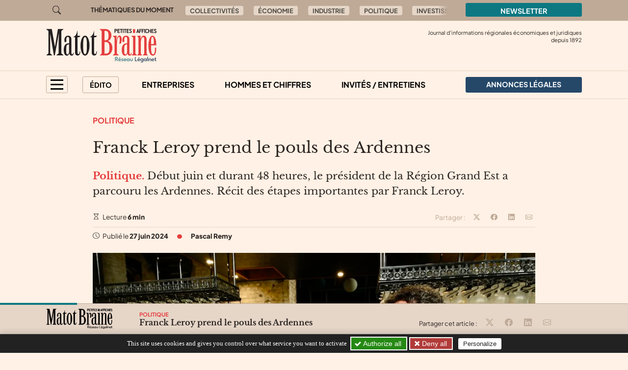

--- FILE ---
content_type: text/html; charset=utf-8
request_url: https://matot-braine.fr/au-sommaire/politique/franck-leroy-prend-le-pouls-des-ardennes
body_size: 11695
content:

	
	
	
	
	

	
	
	


	
	
	<!doctype html>
	<html lang="fr">
	<head><base href="https://matot-braine.fr/">
<meta charset="utf-8">
<meta name="viewport" content="width=device-width, initial-scale=1, shrink-to-fit=no">
<link rel="preconnect" href="https://www.google-analytics.com" crossorigin="anonymous">
<link rel="dns-prefetch" href="https://www.google-analytics.com">
<link rel="preconnect" href="https://www.googletagmanager.com" crossorigin="anonymous">
<link rel="dns-prefetch" href="https://www.googletagmanager.com">
<link rel="preload" importance="low" as="font" type="font/woff2" href="/squelettes/css/fonts/plus-jakarta-sans-v3-latin-regular.woff2" crossorigin>
<link rel="preload" importance="low" as="font" type="font/woff2" href="/squelettes/css/fonts/libre-baskerville-v14-latin-regular.woff2" crossorigin>
<link rel="preload" href="squelettes/img/icons.svg" as="image">
		<title>Franck Leroy prend le pouls des Ardennes</title>
<meta name="description" content="D&#233;but juin et durant 48 heures, le pr&#233;sident de la R&#233;gion Grand Est a parcouru les Ardennes. R&#233;cit des &#233;tapes importantes par Franck Leroy." />
<link rel="canonical" href="https://matot-braine.fr/au-sommaire/politique/franck-leroy-prend-le-pouls-des-ardennes">
<link rel='stylesheet' href='local/cache-css/f2bcd22f46af65ac4781d1fd7894b1fd.css?1757577290' type='text/css' /><link rel="stylesheet" href="/privacy/tac/am/styles.css?v=1.0.75" type="text/css">
<script defer src="/privacy/tac/am/scripts.basic.js?v=1.0.75" id="js-tac"></script>
<script defer src="local/cache-js/jsdyn-javascript_tac_js-a523610a.js?1757577290" id="js-tac-init"></script><script defer src='local/cache-js/5d448e46e84d28f1b85c0c9448666d5e.js?1757577290'></script>
<script defer type="text/javascript" id="tac-atinternet" src="local/cache-js/jsdyn-javascript_tac_atinternet_js-f00428f8.js?1757577290"></script>
<script defer type="text/javascript" id="tac-gtag" src="local/cache-js/jsdyn-javascript_tac_gtag_js-a0fd7db3.js?1757577290"></script>
<script defer type="text/javascript" id="tac-gtm" src="local/cache-js/jsdyn-javascript_tac_gtm_js-acd04551.js?1757577290"></script>
<script defer type="text/javascript" src="local/cache-js/bootstrap-custom.bundle-minify-699d.js?1759753031" id="js-bootstrap"></script>
<script defer type="text/javascript" src="local/cache-js/forumeco-minify-9a3f.js?1757577287" id="js-site"></script>
<script defer src="local/cache-js/instantpage-minify-cf8c.js?1757577287" type="module" importance="low"></script>
<link rel="apple-touch-icon" sizes="180x180" href="squelettes/sq_matotbraine/img/favicons/apple-touch-icon.png?v=2">
<link rel="icon" type="image/png" sizes="32x32" href="squelettes/sq_matotbraine/img/favicons/favicon-32x32.png?v=2">
<link rel="icon" type="image/png" sizes="16x16" href="squelettes/sq_matotbraine/img/favicons/favicon-16x16.png?v=2">
<link rel="manifest" href="squelettes/sq_matotbraine/img/favicons/site.webmanifest?v=2">
<link rel="mask-icon" href="squelettes/sq_matotbraine/img/favicons/safari-pinned-tab.svg?v=2" color="#b01f23">
<link rel="shortcut icon" href="squelettes/sq_matotbraine/img/favicons/favicon.ico?v=2">
<meta name="apple-mobile-web-app-title" content="Les Petites Affiches Matot Braine">
<meta name="application-name" content="Les Petites Affiches Matot Braine">
<meta name="msapplication-TileColor" content="#fff1e5">
<meta name="msapplication-config" content="squelettes/sq_matotbraine/img/favicons/browserconfig.xml?v=2">
<meta name="theme-color" content="#fff1e5">
<link rel="alternate" type="application/rss+xml" title="Syndiquer tout le site" href="spip.php?page=backend">
<meta name="generator" content="SPIP">
<meta property="og:url" content="https://matot-braine.fr/au-sommaire/politique/franck-leroy-prend-le-pouls-des-ardennes">
<meta property="og:type" content="article">
<meta property="og:site_name" content="Les Petites Affiches Matot Braine">
<meta property="og:title" content="Franck Leroy prend le pouls des Ardennes">
<meta property="og:description" content="Politique. D&#233;but juin et durant 48 heures, le pr&#233;sident de la R&#233;gion Grand Est a parcouru les Ardennes. R&#233;cit des &#233;tapes importantes par Franck Leroy.">
<meta property="og:image" content="https://matot-braine.fr/local/cache-vignettes/L1200xH630/a139565ae7f7fdb9be2f58a4e2f334-a3119.jpg?1753142033">
<meta property="og:locale" content="fr_FR">
<meta property="article:published_time" content="2024-06-27T06:00:00Z">
<meta property="article:modified_time" content="2024-06-26T13:22:14Z">
<meta name="twitter:card" content="summary_large_image">
<meta name="twitter:title" content="Franck Leroy prend le pouls des Ardennes">
<meta name="twitter:image" content="https://matot-braine.fr/local/cache-gd2/9f/4d54f3962b58d99f493d05c62907ca.jpg?1753142033">

		
	
<!--seo_insere--></head>

	

	<body class="en-chargement page-article  page-article-barre-lecture">

		<div class="filtre-menu"></div>
<header class="header" role="banner">
<div class="skip-links">
<a class="skip-link btn btn-dark btn-lg" href="/au-sommaire/politique/franck-leroy-prend-le-pouls-des-ardennes#content">Aller au contenu</a>
<a class="skip-link btn btn-dark btn-lg" href="/au-sommaire/politique/franck-leroy-prend-le-pouls-des-ardennes#navigation">Aller au menu</a>
<a class="skip-link btn btn-dark btn-lg" href="/au-sommaire/politique/franck-leroy-prend-le-pouls-des-ardennes#footer">Aller au pied de page</a>
<a class="skip-link btn btn-dark btn-lg" href="/recherche">Aller à la recherche</a>
<a class="skip-link btn btn-dark btn-lg" href="/au-sommaire/politique/franck-leroy-prend-le-pouls-des-ardennes#gestioncookies">Panneau de configuration RGPD</a>
</div>
<div class="sup-header">
<div class="container">
<div class="row justify-content-between">
<div class="col-auto header-recherche">
<a href="/recherche">
<svg class="bi" width="32" height="32" fill="currentColor" aria-hidden="true"><use xlink:href="squelettes/img/icons.svg#search"/></svg>
<span class="visually-hidden">Aller à la recherche</span>
</a>
</div>
<div class="col d-none d-lg-flex header-thematiques">
<span id="thematiques-moment">Thématiques&nbsp;du&nbsp;moment</span>
<ul class="list-inline" aria-labelledby="thematiques-moment">
	
	
		<li class="list-inline-item"><a href="tag/collectivites-272" class="btn btn-tag">Collectivités</a></li>
	
		<li class="list-inline-item"><a href="tag/economie" class="btn btn-tag">Économie</a></li>
	
		<li class="list-inline-item"><a href="tag/industrie" class="btn btn-tag">Industrie</a></li>
	
		<li class="list-inline-item"><a href="tag/politique-257" class="btn btn-tag">Politique</a></li>
	
		<li class="list-inline-item"><a href="tag/investissement" class="btn btn-tag">Investissement</a></li>
	
		<li class="list-inline-item"><a href="tag/accompagnement" class="btn btn-tag">Accompagnement</a></li>
	
</ul></div>
<div class="col-8 col-md-4 col-lg-3">
<a href="la-newsletter/" class="btn btn-primary w-100">
Newsletter
</a>
</div>
</div>
</div>
</div>
<div class="header-infos" id="header-infos">
<div class="container">
<div class="row">
<div class="col-12 col-xl-4">
<a href="https://matot-braine.fr/" class="logo-site">
<img src="squelettes/sq_matotbraine/img/logo.svg" width="225" height="55" alt="Les Petites Affiches Matot Braine" class="img-fluid" loading="eager">
</a>
</div>
<div class="col-12 col-xl-8">
<span class="slogan">
Journal d'informations régionales économiques et juridiques<br> depuis
1892
</span>
</div>
</div>
</div>
</div>
<nav class="navbar navbar-expand" aria-label="Principale" id="navbar">
<div class="container">
<div id="navigation">
<ul class="navbar-nav">
<li class="nav-item dropdown dropdown-mega dropdown-mega-menu-principal">
<button class="nav-link btn btn-outline" id="dropdown-menu-principal" role="button" data-bs-toggle="dropdown" aria-haspopup="true" aria-expanded="false" aria-label="menu principal">
<span></span>
<span></span>
<span></span>
<span></span>
</button>
<div class="dropdown-menu" aria-labelledby="dropdown-menu-principal">
<div class="container">
<div class="row">
<div class="col-12 col-sm-6 col-md-5 col-lg-4">
<span class="intertitre" id="navigation-ausommaire">Au sommaire</span>
<ul class="navigation-rubriques" aria-labelledby="navigation-ausommaire">
<li><a href="au-sommaire/hommes-et-chiffres/">Hommes et chiffres</a></li>
<li><a href="au-sommaire/entreprises/">Entreprises</a></li>
<li><a href="au-sommaire/champagne-in-vino/">Champagne / In Vino</a></li>
<li><a href="au-sommaire/collectivites/">Collectivités</a></li>
<li><a href="au-sommaire/europe/">Europe</a></li>
<li><a href="au-sommaire/automobile/">Automobile</a></li>
<li><a href="au-sommaire/invites-entretiens/">Invités / Entretiens</a></li>
<li><a href="au-sommaire/sortir/">Sortir</a></li>
<li><a href="au-sommaire/politique/">Politique</a></li>
<li><a href="au-sommaire/informations-juridiques/">Informations Juridiques</a></li>
<li><a href="au-sommaire/quotidien/">Quotidien</a></li>
</ul>
</div>
<div class="col-12 mt-4 col-sm-6 mt-sm-0 col-md-7 col-lg-8 d-lg-flex flex-lg-column justify-content-lg-between">
<div>
<span class="intertitre">À la une</span>
<div class="row">
<div class="col-12 col-lg-6 col-xl-4">
<article class="article-mini  article-mini-image-logoarticle">
<picture>
<source srcset="local/cache-gd2/90/d36d2c9ba50990d56380eeb5e11ed3.webp?1769588312, local/cache-gd2/b0/f358c15cd00dcb2800c18c47d1ebdc.webp?1769588312 1.7x" type="image/webp" width="282" height="180">
<source srcset="local/cache-gd2/05/71e8b2dd42a7be2d69b1ecd75046da.jpg?1769588312" type="image/jpeg" width="282" height="180">
<img src='local/cache-gd2/05/71e8b2dd42a7be2d69b1ecd75046da.jpg?1769588312' alt='' width='282' height='180' class='img-fluid' fetchpriority='low' loading='lazy' />
</picture>
<div class="article-mini-contenu">
<a href="au-sommaire/entreprises/clairvaux-60-millions-d-euros-pour-sauver-l-abbaye" class="article-mini-titre">
<span class="tag-une" aria-hidden="true">UNE</span>
<span class="article-mini-titre-texte">Clairvaux, 60 millions d’euros pour sauver l’abbaye
</span>
</a>
</div>
</article></div>
<div class="col-12  d-none col-lg-6  d-lg-flex col-xl-4">
<article class="article-mini  article-mini-image-logoarticle">
<picture>
<source srcset="local/cache-gd2/33/cc22edfb301dca04b96a3436eb97e6.webp?1769588340, local/cache-gd2/3e/9dc58500f21f79208803a7dc201870.webp?1769588340 1.7x" type="image/webp" width="282" height="180">
<source srcset="local/cache-gd2/fc/188b4abbc1d8478fc300b97ecb3d1a.jpg?1769588340" type="image/jpeg" width="282" height="180">
<img src='local/cache-gd2/fc/188b4abbc1d8478fc300b97ecb3d1a.jpg?1769588340' alt='' width='282' height='180' class='img-fluid' fetchpriority='low' loading='lazy' />
</picture>
<div class="article-mini-contenu">
<a href="au-sommaire/entreprises/smc-la-precision-du-micron-a-l-atome" class="article-mini-titre">
<span class="tag-une" aria-hidden="true">UNE</span>
<span class="article-mini-titre-texte">SMC, la précision du micron à l’atome
</span>
</a>
</div>
</article></div>
<div class="col-12  d-none col-lg-6  d-lg-none col-xl-4  d-xl-flex">
<article class="article-mini  article-mini-image-logoarticle">
<picture>
<source srcset="local/cache-gd2/4f/a62a58dcbe39d65fe004a02cc5c35a.webp?1769437670, local/cache-gd2/ba/b0a28036ada1c3605c4d6118c1328e.webp?1769437670 1.7x" type="image/webp" width="282" height="180">
<source srcset="local/cache-gd2/cc/37598da2eac9f8c2c2a21521a742cc.jpg?1769437670" type="image/jpeg" width="282" height="180">
<img src='local/cache-gd2/cc/37598da2eac9f8c2c2a21521a742cc.jpg?1769437670' alt='' width='282' height='180' class='img-fluid' fetchpriority='low' loading='lazy' />
</picture>
<div class="article-mini-contenu">
<a href="au-sommaire/entreprises/2026-annee-charniere-pour-la-start-up-remoise-v-biotech" class="article-mini-titre">
<span class="tag-une" aria-hidden="true">UNE</span>
<span class="article-mini-titre-texte">2026, année charnière pour la start-up rémoise V.Biotech
</span>
</a>
</div>
</article></div>
</div>
</div>
<div>
<span class="intertitre mb-4">Vite lu</span>
<div class="navigation-breves">
<div class="container">
<div class="row">
<div class="col-12 col-lg-6 col-xl-4">
<a href="vite-lu/#breve4257" class="breve-mini">
	
		<div class="breve-mini-titre">6 M€ investis pour la renaissance du musée Jean de La Fontaine
</div>
		<div class="breve-mini-publie">
			<svg class="bi bi-va bi-mr" fill="currentColor" aria-hidden="true"><use xlink:href="squelettes/img/icons.svg#clock"/></svg> 28 janvier 2026 à 07h30
		</div>
	</a></div>
<div class="col-12  d-none col-lg-6  d-lg-flex col-xl-4">
<a href="vite-lu/#breve4256" class="breve-mini">
	
		<div class="breve-mini-titre">5 février&nbsp;: le point sur la situation économique auboise
</div>
		<div class="breve-mini-publie">
			<svg class="bi bi-va bi-mr" fill="currentColor" aria-hidden="true"><use xlink:href="squelettes/img/icons.svg#clock"/></svg> 27 janvier 2026 à 07h30
		</div>
	</a></div>
<div class="col-12  d-none col-lg-6  d-lg-none col-xl-4  d-xl-flex">
<a href="vite-lu/#breve4254" class="breve-mini">
	
		<div class="breve-mini-titre">Futur campus de Reims de NEOMA&nbsp;: installation reportée à janvier 2027
</div>
		<div class="breve-mini-publie">
			<svg class="bi bi-va bi-mr" fill="currentColor" aria-hidden="true"><use xlink:href="squelettes/img/icons.svg#clock"/></svg> 26 janvier 2026 à 07h30
		</div>
	</a></div>
</div>
</div>
</div>
</div>
</div>
</div>
</div>
</div>
</li>
<li class="nav-item dropdown dropdown-mega dropdown-mega-editos">
<button class="nav-link btn btn-outline" id="dropdown-editos" role="button" data-bs-toggle="dropdown" aria-haspopup="true" aria-expanded="false">
Édito
</button>
<div class="dropdown-menu" aria-labelledby="dropdown10">
<div class="container">
<div class="row">
<div class="col-12 col-lg-4 d-lg-flex flex-lg-column justify-content-lg-between">
<span class="intertitre mb-4">Humeurs</span>
<article class="humeur-mini  humeur-mini-image-logoarticle">
<div class="humeur-mini-entete">
<picture>
<source srcset="local/cache-gd2/6f/38282cca680809d964c19aa2de39ea.webp?1769445203, local/cache-gd2/5a/9c5f0e34fb03ec380ec0b3bf217159.webp?1769445203 1.7x" type="image/webp" width="70" height="70">
<source srcset="local/cache-gd2/fa/a8c3d899042b9c000d7f506b92da28.jpg?1769445202" type="image/jpeg" width="70" height="70">
<img src='local/cache-gd2/fa/a8c3d899042b9c000d7f506b92da28.jpg?1769445202' alt='G&#233;n&#233;ration sacrifi&#233;e ?' width='70' height='70' class='img-fluid' fetchpriority='auto' loading='' />
</picture>
<div>
<span class="humeur-mini-rubrique">Humeur</span>
<span class="humeur-mini-auteur">
Benjamin Busson
</span>
</div>
</div>
<span><a href="edito/humeur/generation-sacrifiee" class="humeur-mini-titre">Génération sacrifiée&nbsp;?
</a> </span>
</article><hr>
<article class="humeur-mini  humeur-mini-image-logoarticle">
<div class="humeur-mini-entete">
<picture>
<source srcset="local/cache-gd2/3c/b32db29ca2faf025c51c92fa5c5339.webp?1768776891, local/cache-gd2/d8/5fb4d8576bbead3718061d3343a5ce.webp?1768776891 1.7x" type="image/webp" width="70" height="70">
<source srcset="local/cache-gd2/06/56681b013406c3ec227b119994f45d.jpg?1768776891" type="image/jpeg" width="70" height="70">
<img src='local/cache-gd2/06/56681b013406c3ec227b119994f45d.jpg?1768776891' alt='Cercle vicieux' width='70' height='70' class='img-fluid' fetchpriority='auto' loading='' />
</picture>
<div>
<span class="humeur-mini-rubrique">Humeur</span>
<span class="humeur-mini-auteur">
Benjamin Busson
</span>
</div>
</div>
<span><a href="edito/humeur/cercle-vicieux" class="humeur-mini-titre">Cercle vicieux
</a> </span>
</article></div>
<div class="col-12 mt-5 col-lg-4 mt-lg-0 d-lg-flex flex-lg-column justify-content-lg-between">
<span class="intertitre mb-4">Opinions</span>
<article class="article-mini">
<div class="article-mini-contenu">
<span>
<a href="edito/opinions/reaction-de-franck-leroy-aux-dernieres-annonces-de-donald-trump-sur-les-droits" class="article-mini-titre">
<span class="article-mini-titre-texte">Réaction de Franck Leroy aux dernières annonces de Donald Trump sur les droits de douane
</span>
</a>
</span>
<span class="article-mini-publie">
<svg class="bi bi-va bi-mr" fill="currentColor" aria-hidden="true"><use xlink:href="squelettes/img/icons.svg#clock"/></svg> Publié le 26 janvier 2026 
</span>
</div>
</article><hr>
<article class="article-mini">
<div class="article-mini-contenu">
<span>
<a href="edito/opinions/plfss-l-udes-propose-des-amendements-en-faveur-des-entreprises-de-l-economie" class="article-mini-titre">
<span class="article-mini-titre-texte">PLFSS&nbsp;: L’UDES propose des amendements en faveur des entreprises de l’économie sociale et solidaire
</span>
</a>
</span>
<span class="article-mini-publie">
<svg class="bi bi-va bi-mr" fill="currentColor" aria-hidden="true"><use xlink:href="squelettes/img/icons.svg#clock"/></svg> Publié le 19 janvier 2026 
</span>
</div>
</article></div>
<div class="col-12 mt-4 col-lg-4 mt-lg-0">
<article class="liendessin">
<span class="intertitre mb-5">Le dessin du jour</span>
<a href="edito/Faro/le-regard-de-faro-13395">	
<picture>
<source srcset="local/cache-gd2/af/0daf422da76a03ab287cd5f1694aba.webp?1769587382, local/cache-gd2/af/0daf422da76a03ab287cd5f1694aba.webp?1769587382 1.5x" type="image/webp">
<img
src="local/cache-gd2/45/35dfb02a3e30298bbb2614fb0acfb7.png?1769587381" class='img-fluid liendessin-dessin' width='282' height='220' alt='Le regard de Faro du 28 janvier 2026' loading='lazy' />
</picture>
<img src="squelettes/img/faro.svg" class="liendessin-signature" alt="Faro" loading="lazy">
</a>
</article>
</div>
</div>
</div>
</div>
</li>
<li class="nav-item d-none d-lg-block">
<a href="au-sommaire/entreprises/" class="nav-link">Entreprises</a>
</li>
<li class="nav-item d-none d-lg-block">
<a href="au-sommaire/hommes-et-chiffres/" class="nav-link">Hommes et chiffres</a>
</li>
<li class="nav-item d-none d-lg-block">
<a href="au-sommaire/invites-entretiens/" class="nav-link">Invités / Entretiens</a>
</li>
<li class="nav-item nav-item-al">
<a href="annonces-legales/" class="nav-link btn btn-secondary btn-annonces-legales">
<img src="squelettes/img/mariane.svg" alt="Annonces légales" width="30" height="21"><span>Annonces légales</span>
</a>
</li>
</ul>
</div>
</div>
</nav>
</header>

		
		
		


		
		
		


		
		
		


		
		
		


		
		
		


		

		
			<div class="container">
	<div class="row">
		
		<main class="col col-lg-10 offset-lg-1 article article-normal">

			<div class="article-header">

				
					<a href="au-sommaire/politique/" class="rubrique-lien rubrique-courante">Politique</a>
				

				<h1>Franck Leroy prend le pouls des Ardennes
</h1>

				<div class="chapo"><p><strong>Politique.</strong> Début juin et durant 48 heures, le président de la Région Grand Est a parcouru les Ardennes. Récit des étapes importantes par Franck Leroy.</p></div>

				<div class="article-outils d-flex justify-content-between">
<div>
<svg class="bi bi-va" fill="currentColor" aria-hidden="true"><use xlink:href="squelettes/img/icons.svg#hourglass"/></svg> Lecture <strong>6 min</strong>
</div>
<div class="d-print-none outils-partage">
<ul class="d-none d-lg-inline-block list-inline">
<li class="list-inline-item">
<span class="partage-titre" aria-hidden="true">
Partager :
</span>
</li>
<li class="list-inline-item">
<button type="button" class="sharer tooltip-title" data-sharer="twitter" data-bs-title="Partager cet article sur Twitter" aria-label="Partager cet article sur X (Twitter)" data-title="Franck Leroy prend le pouls des Ardennes" data-url="https://matot-braine.fr/au-sommaire/politique/franck-leroy-prend-le-pouls-des-ardennes">
<svg class="bi bi-va" fill="currentColor" aria-hidden="true"><use xlink:href="squelettes/img/icons.svg#twitter-x"/></svg>
</button>
</li>
<li class="list-inline-item">
<button type="button" class="sharer tooltip-title" data-sharer="facebook" data-bs-title="Partager cet article sur Facebook" aria-label="Partager cet article sur Facebook" data-url="https://matot-braine.fr/au-sommaire/politique/franck-leroy-prend-le-pouls-des-ardennes">
<svg class="bi bi-va" fill="currentColor" aria-hidden="true"><use xlink:href="squelettes/img/icons.svg#facebook"/></svg>
</button>
</li>
<li class="list-inline-item">
<button type="button" class="sharer tooltip-title" data-sharer="linkedin" data-bs-title="Partager cet article sur Linkedin" aria-label="Partager cet article sur Linkedin" data-url="https://matot-braine.fr/au-sommaire/politique/franck-leroy-prend-le-pouls-des-ardennes">
<svg class="bi bi-va" fill="currentColor" aria-hidden="true"><use xlink:href="squelettes/img/icons.svg#linkedin"/></svg>
</button>
</li>
<li class="list-inline-item">
<button type="button" class="sharer tooltip-title" data-sharer="email" data-bs-title="Partager cet article par email" aria-label="Partager cet article par email" data-title="Article du site « Les Petites Affiches Matot Braine »" data-url="https://matot-braine.fr/au-sommaire/politique/franck-leroy-prend-le-pouls-des-ardennes" data-subject="Franck Leroy prend le pouls des Ardennes" data-to="votre@destinataire.com">
<svg class="bi bi-va" fill="currentColor" aria-hidden="true"><use xlink:href="squelettes/img/icons.svg#envelope"/></svg>
</button>
</li>
</ul>
</div>
</div>				<div class="article-infos">
<ul class="list-inline">
<li class="list-inline-item">
<svg class="bi bi-va" fill="currentColor" aria-hidden="true"><use xlink:href="squelettes/img/icons.svg#clock"/></svg>  Publié le <time datetime="2024-06-27T06:00:00Z">27 juin 2024</time>
</li>
<li class="list-inline-item d-none d-md-inline info-separateur"><svg class="bi bi-va" fill="currentColor" aria-hidden="true"><use xlink:href="squelettes/img/icons.svg#circle-fill"/></svg></li>
<li class="list-inline-item d-block mt-2 d-md-inline mt-md-0 info-auteur">
<svg class="bi bi-va d-inline-block d-md-none" fill="currentColor" aria-hidden="true"><use xlink:href="squelettes/img/icons.svg#person-circle"/></svg>
<span>Pascal Remy</span>
</li>
</ul>
</div>
			</div>



			
			 

				<div class="texte"><span class="img-spip-container">
<div class="img-spip img-spip-center">
<picture>
<source   media="(max-width: 575px)" srcset="local/cache-gd2/ab/eab478fd4619d998df6319b5c67812.webp?1740798555 1.7x" type="image/webp" width="527" height="351">
<source srcset="local/cache-gd2/82/86605147f4bc8720d2afae8f3a245c.webp?1740798555, local/cache-gd2/88/7527971721083f6a5ae401a09bb1fb.webp?1740798556 1.7x" type="image/webp" width="1052" height="700">
<source srcset="local/cache-gd2/58/1026905df3eb657acb77814b867a29.jpg?1740798555" type="image/jpeg" width="1052" height="700">
<img src='local/cache-gd2/58/1026905df3eb657acb77814b867a29.jpg?1740798555' alt='' width='1052' height='700' fetchpriority='low' loading='lazy' />
</picture>
</div>
</span>
<p>Le Président de la Région Grand Est, Franck Leroy a passé 48 heures en immersion dans le département des Ardennes afin de se saisir des dossiers du moment.</p>
<h2 class="spip">Concernant le centre d’entrainement du CSSA</h2>
<p>&#171;&nbsp;C’est un soutien de 350 000 euros sur un projet de 1,8 millions qu’on apporte à la ville de Sedan, à travers le contrat métropolitain. Il permettra la création de terrains synthétiques au cœur de la ville au profit du club historique, le CSSA à la tête duquel la nouvelle équipe dirigeante veut retrouver un niveau de compétition plus conforme à son passé. Ce complexe sportif viendra compenser la non utilisation du complexe de Montvillers à Bazeilles, propriété de Marc Dubois.&nbsp;&#187;</p>
<h2 class="spip">La visite du Port de Givet</h2>
<p>&#171;&nbsp;Sous la conduite de Pascal Urano, patron du groupe éponyme, auquel la CCI des Ardennes et <a href="https://www.vnf.fr/vnf/" class="spip_out" rel="external">VNF</a> ont attribué pour six ans la gestion de 16 des 28 ha, j’ai pu visiter cette plate-forme multimodale directement connectée aux ports du Nord de l’Europe (Anvers, Liège, Rotterdam) et accessible aux barges de grand gabarit de 1,350 tonnes. J’ai pu mesurer tout le potentiel de cet équipement très compétitif qui possède de nombreux atouts dans les deux sens de la Meuse pour attirer des mariniers et avoir un trafic permanent. Surtout au moment où la décarbonation des transports est un sujet important pour le monde économique.</p>
<p><a href="https://www.urano.fr/" class="spip_out" rel="external">Le groupe Urano</a> qui aura investi 5 millions d’euros entre 2022 et 2028 semble en tout cas afficher de réelles ambitions dans la Pointe des Ardennes&nbsp;: création d’un centre de transit des grains et de silos de stockage et achat d’une deuxième machine pour monter en puissance.  Les contacts qu’on a eu avec un certain nombre d’entreprises laissent entrevoir un réel potentiel. Outre l’arrivée de matières premières utiles à l’industrie ardennaise (fonte, minerais, céréales, pâte à papier et engrais) ce port  par lequel transite  600 000 tonnes de marchandises grâce à son quai de déchargement et de chargement (1,6 km linéaires) peut aussi être le point de départ d’exportation de produits régionaux comme le Champagne où les vélos de Cibox à Revin.&nbsp;&#187;</p>
<h2 class="spip">Après son étape à l’ancienne sucrerie de Saint-Germainmont</h2>
<p>&#171;&nbsp;Dossier atypique que cette reconversion d’une ancienne sucrerie en un pôle économique convivial et très intéressant, axé sur les métiers de la sécurité civile, à travers un savoir-faire assez unique mais aussi sur la création d’une multitude d’entreprises innovantes et culturelles.</p>
<aside class="rebond">
	<span class="rebond-titre">
		<svg class="bi bi-va" fill="currentColor" aria-hidden="true"><use xlink:href="squelettes/img/icons.svg#arrow-right-short"/></svg>
		À lire aussi
	</span>
	<a href="au-sommaire/hommes-et-chiffres/xavier-albertini-je-fais-confiance-aux-electeurs">Xavier Albertini&nbsp;: &#171;&nbsp;Je fais confiance aux électeurs&nbsp;&#187;</a>
</aside>
<p>C’est une nouvelle démonstration que d’anciennes friches industrielles que l’on pense condamnées  à la démolition peuvent parfois avoir une nouvelle vie. L’utilisation de ce bâtiment de 14 000 m² couverts devenu un véritable écosystème grâce à Sylvain Dumenil en est une preuve édifiante, d’autant qu’il constitue un élément structurant de l’aménagement de ce territoire.&nbsp;&#187;</p>
<h2 class="spip">À la maison de santé pluriprofessionnelle</h2>
<p>&#171;&nbsp;La coopération intercommunale peut afficher de très belles réussites. Et à Saint-Germainmont, on a réussi à relever le défi de la démographie médicale  en inaugurant la quatrième tranche des travaux de la maison de santé pluri-professionnelle. Cet établissement qui compte différentes professions para-médicales semble donner entière satisfaction. Il rassure les élus et les habitants qui ont besoin de solutions de mobilité et d’accès à la santé du fait de l’absences de médecin dans les zones rurales.&nbsp;&#187;</p>
<h2 class="spip">Le projet de beguinage à Poix-Terron</h2>
<p>&#171;&nbsp;Il s’agit d’une démarche assez originale et très ambitieuse de la communauté de communes des Crêtes Préardennaises autour de l’habitat. Ce projet, qui permet d’ouvrir un parcours résidentiel aux anciens de manière à ce qu’ils ne se soient pas obligés à partir en ville ou en Ehpad alors qu’ils ne se sentent plus en état de vivre seuls chez eux, est remarquable et exemplaire. Les personnes âgées trouvent là une solution d’accompagnement individuel adaptée à leurs besoins tout en gardant des moments de convivialité entre résidents.&nbsp;&#187;</i></p>
<h2 class="spip">Lors de la visite de l’unité de méthanisation Le Puisot</h2>
<p>&#171;&nbsp;Le traitement des bio déchets devient un sujet majeur. Ici, sept agriculteurs se sont regroupés et ont investi pour créer une unité de méthanisation pour enrichir les sols. Leur capacité leur permet de rayonner et d’apporter des solutions bien au-delà des Ardennes.&nbsp;&#187;</p>
<h2 class="spip">Dernière étape, Arden’Plast à Mouzon</h2>
<p><i>&#171;&nbsp;<a href="https://www.arden-plast.com/" class="spip_out" rel="external">Cette belle entreprise</a> rachetée il y a quelques années par Benoît d’Harcourt tire avantageusement son épingle du jeu dans un secteur d’activité particulier&nbsp;: la plasturgie.  J’ai pu y découvrir l’effet des investissements réalisés et la dynamique qui porte cette entreprise des Portes du Luxembourg spécialiste du conditionnement durable et réutilisable. J’en ai profité pour réaffirmer la volonté de la Région Grand Est d’être un partenaire des projets d’innovation et d’investissements productifs.&nbsp;&#187;</i></p></div>

				
				
			

			 

				
				

				
			


		</main>

	</div>
</div>

<aside aria-labelledby="poursuivre-lecture">
	<section class="navigation-article d-print-none">
		<div class="container">
			<div class="row">
				<div class="col-12 col-md-6 col-xl-4 offset-xl-2 poursuivre-meme-theme">
					<nav aria-labelledby="meme-theme">
						<h2>Sur le même thème</h2>
						<ul class="list-inline">
						
							<li class="list-inline-item"><a href="au-sommaire/politique/" class="btn btn-tag">Politique</a></li>
						
						
							<li class="list-inline-item"><a href="tag/ardennes" class="btn btn-tag">Ardennes</a></li>
						
						
							<li class="list-inline-item"><a href="tag/gouvernement" class="btn btn-tag">Gouvernement</a></li>
						
						</ul>
					</nav>
				</div>
				<div class="col-12 col-md-6 col-xl-4">
					<h2>Publié récemment</h2>
					
					<article class="article-mini  article-mini-image-logoarticle">
<picture>
<source srcset="local/cache-gd2/77/2d0f90a470f090e8581c2d422d3794.webp?1740492407, local/cache-gd2/66/ab9df1b320c188c3e740de1e7ab621.webp?1740492407 1.7x" type="image/webp" width="392" height="180">
<source srcset="local/cache-gd2/fe/a53efe109fba1dd3858de4478c926d.jpg?1740492407" type="image/jpeg" width="392" height="180">
<img src='local/cache-gd2/fe/a53efe109fba1dd3858de4478c926d.jpg?1740492407' alt='' width='392' height='180' class='img-fluid' fetchpriority='low' loading='lazy' />
</picture>
<div class="article-mini-contenu">
<h3>
<a href="au-sommaire/politique/michel-barnier-trouver-le-point-d-equilibre" class="article-mini-titre">
<span class="tag-une" aria-hidden="true">UNE</span>
<span class="article-mini-titre-texte">Michel Barnier&nbsp;: &#171;&nbsp;Trouver le point d’équilibre&nbsp;&#187;
</span>
</a>
</h3>
<span class="article-mini-publie">
<svg class="bi bi-va bi-mr" fill="currentColor" aria-hidden="true"><use xlink:href="squelettes/img/icons.svg#clock"/></svg> Publié le 11 septembre 2024 
</span>
</div>
</article>					
				</div>
			</div>
		</div>
	</section>

	
	
	<section class="poursuivre-lecture-article d-print-none">
		<div class="container">
			<div class="row">
				<div class="col">
					<nav aria-labelledby="poursuivre-lecture">
						<h2 class="intertitre" id="poursuivre-lecture">Poursuivre la lecture</h2>
						<div class="row">
							
							<div class="col-12 col-sm-6 col-lg-3">
								<article class="article-mini  article-mini-image-logoarticle">
<picture>
<source srcset="local/cache-gd2/2e/bf95a10f8c9f953f8c5671567c8ad1.webp?1753091120, local/cache-gd2/b3/886e40d8a4c42cfd81d9beae8ed2c1.webp?1753091120 1.7x" type="image/webp" width="1778" height="1135">
<img src='local/cache-gd2/2e/bf95a10f8c9f953f8c5671567c8ad1.webp?1753091120' alt='' width='1778' height='1135' class='img-fluid' fetchpriority='low' loading='lazy' />
</picture>
<div class="article-mini-contenu">
<h3>
<a href="au-sommaire/politique/jean-luc-warsmann-et-pierre-cordier-reelus-lionel-vuibert-perd-son-siege" class="article-mini-titre">
<span class="tag-une" aria-hidden="true">UNE</span>
<span class="article-mini-titre-texte">Jean-Luc Warsmann et Pierre Cordier réélus, Lionel Vuibert perd son siège
</span>
</a>
</h3>
<span class="article-mini-chapo"><strong>Législative.</strong> Des trois députés sortants présents au second tour des législatives dans les Ardennes, deux sont parvenus à éviter la déferlante du Front National dans le département.</span>
</div>
</article>							</div>
							
							<div class="col-12 col-sm-6 col-lg-3">
								<article class="article-mini  article-mini-image-logoarticle">
<picture>
<source srcset="local/cache-gd2/04/5db01584510c56ae30c3ac31395502.webp?1740486262, local/cache-gd2/38/3b0971c7ae274eb01b720697ee0952.webp?1740492409 1.7x" type="image/webp" width="282" height="180">
<source srcset="local/cache-gd2/48/15fd92e11428ca3a44cc714a2b562e.jpg?1740486262" type="image/jpeg" width="282" height="180">
<img src='local/cache-gd2/48/15fd92e11428ca3a44cc714a2b562e.jpg?1740486262' alt='' width='282' height='180' class='img-fluid' fetchpriority='low' loading='lazy' />
</picture>
<div class="article-mini-contenu">
<h3>
<a href="au-sommaire/politique/ardennes-18-candidats-pour-trois-postes-de-deputes" class="article-mini-titre">
<span class="article-mini-titre-texte">Ardennes&nbsp;: 18 candidats pour trois postes de députés
</span>
</a>
</h3>
<span class="article-mini-chapo"><strong>Politique.</strong> Suite à la décision de dissoudre l’Assemblée Nationale prise par Emmanuel Macron au soir des élections européennes, dix-huit candidats seront sur la ligne de départ du premier tour des Législatives dans les trois circonscriptions ardennaises.</span>
</div>
</article>							</div>
							
							<div class="col-12 col-sm-6 col-lg-3">
								<article class="article-mini  article-mini-image-logoarticle">
<picture>
<source srcset="local/cache-gd2/6a/6a17e675acaa0ca37354904c94d71d.webp?1740486263, local/cache-gd2/f0/a773207e40bcc0dbad634e081c51bd.webp?1740492409 1.7x" type="image/webp" width="282" height="180">
<source srcset="local/cache-gd2/c0/30de022fc8bfeb4506dcc3c9b65406.jpg?1740486263" type="image/jpeg" width="282" height="180">
<img src='local/cache-gd2/c0/30de022fc8bfeb4506dcc3c9b65406.jpg?1740486263' alt='' width='282' height='180' class='img-fluid' fetchpriority='low' loading='lazy' />
</picture>
<div class="article-mini-contenu">
<h3>
<a href="au-sommaire/politique/david-chatillon-l-excellence-a-un-prix" class="article-mini-titre">
<span class="tag-une" aria-hidden="true">UNE</span>
<span class="article-mini-titre-texte">David Chatillon&nbsp;: &#171;&nbsp;L’excellence a un prix&nbsp;&#187;
</span>
</a>
</h3>
<span class="article-mini-chapo"><strong>Champagne.</strong> Entretien avec David Chatillon, président de l’Union des Maisons de Champagne et co-président du Comité Champagne.</span>
</div>
</article>							</div>
							
							<div class="col-12 col-sm-6 col-lg-3">
								<article class="article-mini  article-mini-image-logoarticle">
<picture>
<source srcset="local/cache-gd2/1f/f9585eed7670186007037e415097d1.webp?1740486264, local/cache-gd2/a2/193567a0da49c436ba709413b3b18e.webp?1740494301 1.7x" type="image/webp" width="282" height="180">
<source srcset="local/cache-gd2/b7/2267db7c510bd201b304f27652de4a.jpg?1740486263" type="image/jpeg" width="282" height="180">
<img src='local/cache-gd2/b7/2267db7c510bd201b304f27652de4a.jpg?1740486263' alt='' width='282' height='180' class='img-fluid' fetchpriority='low' loading='lazy' />
</picture>
<div class="article-mini-contenu">
<h3>
<a href="au-sommaire/politique/olivier-duperon-la-radicalisation-de-la-vie-politique-francaise-est-evidente" class="article-mini-titre">
<span class="tag-une" aria-hidden="true">UNE</span>
<span class="article-mini-titre-texte">Olivier Dupéron&nbsp;: &#171;&nbsp;La radicalisation de la vie politique française est évidente&nbsp;&#187;
</span>
</a>
</h3>
<span class="article-mini-chapo"><strong>Politique.</strong> Olivier Dupéron, Professeur de Droit public, politologue, Vice-président de l’Université de Reims Champagne-Ardenne, avance les enjeux politiques de l’année 2024.</span>
</div>
</article>							</div>
							
						</div>
					</nav>
				</div>
			</div>
		</div>
	</section>
	

</aside>
<div class="barre-lecture" aria-hidden="true">
		<div id="progression"></div>
		<div class="container h-100">
			<div class="row align-items-stretch h-100">
				<div class="col-4 col-md-2 d-flex align-items-center barre-lecture-col">
					<a href="https://matot-braine.fr/" tabindex="-1">
						<img src="squelettes/sq_matotbraine/img/logo.svg" width="135" height="33" alt="Les Petites Affiches Matot Braine" class="img-fluid barre-lecture-logo">
					</a>
				</div>
				<div class="col-8 col-md-6 d-flex align-items-center barre-lecture-col">
					<div class="barre-lecture-article d-flex align-items-center">
						<div>
							
							<a href="au-sommaire/politique/" class="barre-lecture-rubrique" tabindex="-1">
								Politique
							</a>
							
							<span>Franck Leroy prend le pouls des Ardennes
</span>
						</div>
					</div>
				</div>
				<div class="d-none d-md-flex col-md-4 align-items-end barre-lecture-col article-outils barre-lecture-partage">
					<ul class="list-inline">
						<li class="list-inline-item d-block d-xl-inline-block">
							<span class="partage-titre" aria-hidden="true">
								Partager cet article :
							</span>
						</li>
						<li class="list-inline-item">
							<button type="button" tabindex="-1" class="sharer tooltip-title" data-sharer="twitter" data-bs-title="Partager cet article sur X (Twitter)" aria-label="Partager cet article sur X (Twitter)" data-title="Franck Leroy prend le pouls des Ardennes" data-url="https://matot-braine.fr/au-sommaire/politique/franck-leroy-prend-le-pouls-des-ardennes">
								<svg class="bi bi-va" fill="currentColor" aria-hidden="true"><use xlink:href="squelettes/img/icons.svg#twitter-x"/></svg>
							</button>
						</li>
						<li class="list-inline-item">
							<button type="button" tabindex="-1" class="sharer tooltip-title" data-sharer="facebook" data-bs-title="Partager cet article sur Facebook" aria-label="Partager cet article sur Facebook" data-url="https://matot-braine.fr/au-sommaire/politique/franck-leroy-prend-le-pouls-des-ardennes">
								<svg class="bi bi-va" fill="currentColor" aria-hidden="true"><use xlink:href="squelettes/img/icons.svg#facebook"/></svg>
							</button>
						</li>
						<li class="list-inline-item">
							<button type="button" tabindex="-1" class="sharer tooltip-title" data-sharer="linkedin" data-bs-title="Partager cet article sur Linkedin" aria-label="Partager cet article sur Linkedin" data-url="https://matot-braine.fr/au-sommaire/politique/franck-leroy-prend-le-pouls-des-ardennes">
								<svg class="bi bi-va" fill="currentColor" aria-hidden="true"><use xlink:href="squelettes/img/icons.svg#linkedin"/></svg>
							</button>
						</li>
						<li class="list-inline-item">
							<button type="button" tabindex="-1" class="sharer tooltip-title" data-sharer="email" data-bs-title="Partager cet article par email" aria-label="Partager cet article par email" data-title="Article du site « Les Petites Affiches Matot Braine »" data-url="https://matot-braine.fr/au-sommaire/politique/franck-leroy-prend-le-pouls-des-ardennes" data-subject="Franck Leroy prend le pouls des Ardennes" data-to="votre@destinataire.com">
								<svg class="bi bi-va" fill="currentColor" aria-hidden="true"><use xlink:href="squelettes/img/icons.svg#envelope"/></svg>
							</button>
						</li>
					</ul>
				</div>
			</div>
		</div>
	</div>		


		<footer id="footer" class="footer" role="contentinfo">
	<h2 class="visually-hidden">Bas de page</h2>
	<div class="container">
		<div class="row pt-5 d-md-flex align-items-stretch">
			<div class="col-12 mb-3 col-sm-6 col-lg-4 mb-lg-0 d-flex">
				<article class="footer-bloc">
					<div>
						<h3>L'actualité juridique et économique locale en un coup d'œil</h3>
						<p>Curieux, acteur de la vie locale, ne manquez pas l'information du jour qu'il faut retenir.</p>
					</div>
					<div>
						
						 
							<a href="la-newsletter/" class="btn btn-primary">
						
						
						
							Newsletter
						</a>
					</div>
				</article>
			</div>
			<div class="col-12 mb-3 col-sm-6 col-lg-4 mb-lg-0 d-flex">
				
				<article class="footer-bloc footer-bloc-annonceslegales">
					<div>
						<h3><svg class="bi bi-va" fill="currentColor" aria-hidden="true"><use xlink:href="squelettes/img/icons.svg#cocarde"/></svg>Insertions judiciaires et légales</h3>
						<p>
							 
								Consultez les <strong>annonces légales</strong> relatives à la vie et aux statuts des entreprises, des sociétés et des fonds de commerce pour la Marne, l'Aisne, les Ardennes et l'Aube.
							
							
							
						</p>
					</div>
					<div>
						<a href="annonces-legales/" class="btn btn-secondary">Annonces légales</a>
					</div>
				</article>
				
			</div>
			<div class="col-12 mb-3 col-lg-4 mb-lg-0 d-flex">
				<article class="footer-bloc">
					<div>
						<h3>Et sur les réseaux...</h3>
						<p>
							En nous suivant sur les réseaux, vous êtes assurés de ne manquer aucun temps fort, d'être informé avant les autres des dossiers et des interviews publiés par la rédaction.
						</p>
					</div>
					<div>
						<ul class="list-inline reseaux-sociaux">
							 
								<li class="list-inline-item">
									<a href="https://fr-fr.facebook.com/matotbraine/" target="_blank">
										<svg width="200" height="200" fill="currentColor" aria-labelledby="facebookTitle">
											<title id="facebookTitle">Facebook</title>
											<use xlink:href="squelettes/img/icons.svg#facebook"/>
										</svg>
									</a>
								</li>
								<li class="list-inline-item">
									<a href="https://twitter.com/matotbraine" target="_blank">
										<svg xmlns="http://www.w3.org/2000/svg" width="16" height="16" fill="currentColor" class="bi bi-twitter-x" viewBox="0 0 16 16">
										  <path d="M12.6.75h2.454l-5.36 6.142L16 15.25h-4.937l-3.867-5.07-4.425 5.07H.316l5.733-6.57L0 .75h5.063l3.495 4.633L12.601.75Zm-.86 13.028h1.36L4.323 2.145H2.865l8.875 11.633Z"></path>
										</svg>
									</a>
								</li>
								<li class="list-inline-item">
									<a href="https://fr.linkedin.com/company/matotbraine" target="_blank">
										<svg width="200" height="200" fill="currentColor" aria-labelledby="linkedinTitle">
											<title id="linkedinTitle">Linkedin</title>
											<use xlink:href="squelettes/img/icons.svg#linkedin"/>
										</svg>
									</a>
								</li>
							
							
							
							<li class="list-inline-item">
								<a href="spip.php?page=backend">
									<svg width="200" height="200" fill="currentColor" aria-labelledby="rssTitle">
										<title id="rssTitle">Flux RSS</title>
										<use xlink:href="squelettes/img/icons.svg#rss"/>
									</svg>
								</a>
							</li>
						</ul>
					</div>
				</article>
			</div>
		</div>
	</div>
	<nav class="sub-footer">
		<div class="container">
			<div class="row justify-content-between">
				<div class="col-12 col-md-6 col-lg-4">
					<section>
						<h3>Rubriques</h3>
						
						<ul class="list-unstyled">
							
							<li><a href="au-sommaire/hommes-et-chiffres/">Hommes et chiffres</a></li>
							
							<li><a href="au-sommaire/entreprises/">Entreprises</a></li>
							
							<li><a href="au-sommaire/champagne-in-vino/">Champagne / In Vino</a></li>
							
							<li><a href="au-sommaire/collectivites/">Collectivités</a></li>
							
							<li><a href="au-sommaire/europe/">Europe</a></li>
							
							<li><a href="au-sommaire/automobile/">Automobile</a></li>
							
							<li><a href="au-sommaire/dossier-immobilier/">Dossier Immobilier</a></li>
							
							<li><a href="au-sommaire/invites-entretiens/">Invités / Entretiens</a></li>
							
							<li><a href="au-sommaire/sortir/">Sortir</a></li>
							
							<li><a href="au-sommaire/politique/">Politique</a></li>
							
							<li><a href="au-sommaire/informations-juridiques/">Informations Juridiques</a></li>
							
							<li><a href="au-sommaire/quotidien/">Quotidien</a></li>
							
							<li><a href="au-sommaire/droit-chiffres/">Droit &amp; Chiffres</a></li>
							
						</ul>
						
					</section>
				</div>
				<div class="col-12 col-md-6 col-lg-4">
					<section>
						<h3>L'actualité dans votre département</h3>
						<ul class="list-unstyled">
							
								<li><a href="tag/aisne">Aisne</a></li>
							
								<li><a href="tag/ardennes">Ardennes</a></li>
							
								<li><a href="tag/aube">Aube</a></li>
							
								<li><a href="tag/haute-marne">Haute-Marne</a></li>
							
								<li><a href="tag/marne">Marne</a></li>
							
							
							
						</ul>
					</section>
					
					<section>
						<h3>Annexes</h3>
						<ul class="list-unstyled">
							
								<li><a href="annexes/contacter-matot-braine">Contacter Matot Braine</a></li>
							
								<li><a href="annexes/mentions-legales">Mentions légales</a></li>
							
								<li><a href="annexes/politique-de-confidentialite">Politique de confidentialité</a></li>
							
							 
								<li><a href="/au-sommaire/politique/franck-leroy-prend-le-pouls-des-ardennes#gestioncookies" role="button">Gestion des cookies</a></li>
							
						</ul>
					</section>
					
				</div>
				<div class="col-12 col-md-6 col-lg-4">

					<section>
						<h3>Insertions judiciaires et légales</h3>
						<ul class="list-unstyled">
							
							<li><a href="annonces-legales/">Consultez les annonces légales</a></li>
							
							 
								<li><a href="mailto:annoncelegale.pamb@forumeco.com">Publier une annonce</a></li>
							
							
							
						</ul>
					</section>
					
					<section>
						<h3>Ventes aux enchères</h3>
						<ul class="list-unstyled">
							
							<li><a href="ventes-aux-encheres/">Consultez les ventes aux enchères</a></li>
							
							 
								<li><a href="mailto:relationclient.pamb@legalnet.org">Publier une annonce</a></li>
							
							
							
						</ul>
					</section>


					
					<section>
						<h3>Les éditions papier</h3>
						<ul class="list-unstyled">
							
								
									<li>
										<a href="IMG/pdf/8161fmato.pdf" target="_blank">
											Télécharger l'édition papier<br>
											Edition du 26 janvier au 1 février 2026
<br>
											<small><svg class="bi bi-va bi-mr" fill="currentColor" aria-hidden="true"><use xlink:href="squelettes/img/icons.svg#cloud-arrow-down"/></svg> PDF - 25.6 Mio</small>
										</a>
									</li>
								
							
							<li><a href="le-kiosque/">Voir les anciennes éditions</a></li>
						</ul>
					</section>
					
				</div>
			</div>
			<div class="row">
				<div class="col-12">
					<ul class="list-inline copyright">
						<li class="list-inline-item">© 2026 Les Petites Affiches Matot Braine</li>
						<li class="list-inline-item"><a href="https://alphamosa.fr" rel="nofollow noopener">Réalisation Alphamosa</a></li>
					</ul>
				</div>
			</div>
		</div>
	</nav>
	<a href="/au-sommaire/politique/franck-leroy-prend-le-pouls-des-ardennes#top" class="btn btn-primary btn-remonter" aria-label="Remonter la page">
		<svg width="40" height="40" fill="currentColor" aria-hidden="true">
			<use xlink:href="squelettes/img/icons.svg#arrow-up-short"/>
		</svg>
	</a>
</footer>
	</body>
	</html>
	


--- FILE ---
content_type: text/css
request_url: https://matot-braine.fr/local/cache-css/f2bcd22f46af65ac4781d1fd7894b1fd.css?1757577290
body_size: 43920
content:
/* compact [
	squelettes/css/bootstrap-custom.css
	plugins/alphamosa/css/alphamosa-img.css
	plugins/alphamosa/css/alphamosa-doc.css
	plugins/alphamosa/css/alphamosa-tableau.css
	plugins/alphamosa/css/alphamosa-debug.css
	squelettes/javascript/lightGallery/css/lightgallery-bundle.min.css?1697805237
	squelettes/css/splide.min.css?1697805232
	squelettes/css/sal.css?1697805232
	squelettes/css/forumeco.css?1745823829
] 80% */

/* squelettes/css/bootstrap-custom.css */
@charset "UTF-8";:root{--bs-red:#E53E3E;--bs-red-dark:#701c1e;--bs-red-darker:#550406;--bs-blue-dark:#254869;--bs-blue-light:#94aec7;--bs-green-dark:#0d7882;--bs-green-darker:#0a5d65;--bs-green-light:#7eb5ba;--bs-brown:#e6d6c8;--bs-brown-dark:#bfaa97;--bs-brown-darker:#4c4a40;--bs-brown-light:#fff1e5;--bs-brown-lighter:#fff8f2;--bs-black:#000;--bs-white:#fff;--bs-gray-light:#eaf0f4;--bs-gray-dark:#2b2522;--bs-gray-800:#2b2522;--bs-primary:#0d7882;--bs-secondary:#254869;--bs-tertiary:#94aec7;--bs-warning:#E53E3E;--bs-dark:#4c4a40;--bs-primary-rgb:13,120,130;--bs-secondary-rgb:37,72,105;--bs-tertiary-rgb:148,174,199;--bs-warning-rgb:229,62,62;--bs-dark-rgb:76,74,64;--bs-white-rgb:255,255,255;--bs-black-rgb:0,0,0;--bs-body-color-rgb:43,37,34;--bs-body-bg-rgb:255,241,229;--bs-font-sans-serif:"Plus Jakarta Sans","Adjusted Verdana Fallback","Verdana",sans-serif;--bs-font-monospace:SFMono-Regular,Menlo,Monaco,Consolas,"Liberation Mono","Courier New",monospace;--bs-gradient:linear-gradient(180deg,rgba(255,255,255,0.15),rgba(255,255,255,0));--bs-body-font-family:var(--bs-font-sans-serif);--bs-body-font-size:1rem;--bs-body-font-weight:400;--bs-body-line-height:1.5;--bs-body-color:#2b2522;--bs-body-bg:#fff1e5;--bs-border-width:1px;--bs-border-style:solid;--bs-border-color:#2b2522;--bs-border-color-translucent:rgba(0,0,0,0.175);--bs-border-radius:.19rem;--bs-border-radius-sm:.25rem;--bs-border-radius-lg:.5rem;--bs-border-radius-xl:1rem;--bs-border-radius-2xl:2rem;--bs-border-radius-pill:50rem;--bs-link-color:#0d7882;--bs-link-hover-color:#00636b;--bs-code-color:#d63384;--bs-highlight-bg:#fff3cd}
*,*::before,*::after{box-sizing:border-box}
@media (prefers-reduced-motion:no-preference){:root{scroll-behavior:smooth}}
body{margin:0;font-family:var(--bs-body-font-family);font-size:var(--bs-body-font-size);font-weight:var(--bs-body-font-weight);line-height:var(--bs-body-line-height);color:var(--bs-body-color);text-align:var(--bs-body-text-align);background-color:var(--bs-body-bg);-webkit-text-size-adjust:100%;-webkit-tap-highlight-color:rgba(0,0,0,0)}
hr{margin:1rem 0;color:inherit;border:0;border-top:1px solid;opacity:0.25}
h6,.h6,h5,.h5,h4,.h4,h3,.h3,h2,.h2,h1,.h1{margin-top:0;margin-bottom:.5rem;font-weight:500;line-height:1.2}
h1,.h1{font-size:calc(1.325rem + .9vw)}
@media (min-width:1200px){h1,.h1{font-size:2rem}}
h2,.h2{font-size:calc(1.275rem + .3vw)}
@media (min-width:1200px){h2,.h2{font-size:1.5rem}}
h3,.h3{font-size:calc(1.255rem + .06vw)}
@media (min-width:1200px){h3,.h3{font-size:1.3rem}}
h4,.h4{font-size:1.2rem}
h5,.h5{font-size:1.1rem}
h6,.h6{font-size:1rem}
p{margin-top:0;margin-bottom:1rem}
abbr[title]{-webkit-text-decoration:underline dotted;text-decoration:underline dotted;cursor:help;-webkit-text-decoration-skip-ink:none;text-decoration-skip-ink:none}
address{margin-bottom:1rem;font-style:normal;line-height:inherit}
ol,ul{padding-left:2rem}
ol,ul,dl{margin-top:0;margin-bottom:1rem}
ol ol,ul ul,ol ul,ul ol{margin-bottom:0}
dt{font-weight:700}
dd{margin-bottom:.5rem;margin-left:0}
blockquote{margin:0 0 1rem}
b,strong{font-weight:800}
small,.small{font-size:.875em}
mark,.mark{padding:.1875em;background-color:var(--bs-highlight-bg)}
sub,sup{position:relative;font-size:.75em;line-height:0;vertical-align:baseline}
sub{bottom:-.25em}
sup{top:-.5em}
a{color:var(--bs-link-color);text-decoration:underline}
a:hover{color:var(--bs-link-hover-color)}
a:not([href]):not([class]),a:not([href]):not([class]):hover{color:inherit;text-decoration:none}
pre,code,kbd,samp{font-family:var(--bs-font-monospace);font-size:1em}
pre{display:block;margin-top:0;margin-bottom:1rem;overflow:auto;font-size:.875em}
pre code{font-size:inherit;color:inherit;word-break:normal}
code{font-size:.875em;color:var(--bs-code-color);word-wrap:break-word}
a > code{color:inherit}
kbd{padding:.1875rem .375rem;font-size:.875em;color:var(--bs-body-bg);background-color:var(--bs-body-color);border-radius:.25rem}
kbd kbd{padding:0;font-size:1em}
figure{margin:0 0 1rem}
img,svg{vertical-align:middle}
table{caption-side:bottom;border-collapse:collapse}
caption{padding-top:.5rem;padding-bottom:.5rem;color:#6c757d;text-align:left}
th{text-align:inherit;text-align:-webkit-match-parent}
thead,tbody,tfoot,tr,td,th{border-color:inherit;border-style:solid;border-width:0}
label{display:inline-block}
button{border-radius:0}
button:focus:not(:focus-visible){outline:0}
input,button,select,optgroup,textarea{margin:0;font-family:inherit;font-size:inherit;line-height:inherit}
button,select{text-transform:none}
[role=button]{cursor:pointer}
select{word-wrap:normal}
select:disabled{opacity:1}
[list]:not([type=date]):not([type=datetime-local]):not([type=month]):not([type=week]):not([type=time])::-webkit-calendar-picker-indicator{display:none!important}
button,[type=button],[type=reset],[type=submit]{-webkit-appearance:button}
button:not(:disabled),[type=button]:not(:disabled),[type=reset]:not(:disabled),[type=submit]:not(:disabled){cursor:pointer}::-moz-focus-inner{padding:0;border-style:none}
textarea{resize:vertical}
fieldset{min-width:0;padding:0;margin:0;border:0}
legend{float:left;width:100%;padding:0;margin-bottom:.5rem;font-size:calc(1.275rem + .3vw);line-height:inherit}
@media (min-width:1200px){legend{font-size:1.5rem}}
legend + *{clear:left}::-webkit-datetime-edit-fields-wrapper,::-webkit-datetime-edit-text,::-webkit-datetime-edit-minute,::-webkit-datetime-edit-hour-field,::-webkit-datetime-edit-day-field,::-webkit-datetime-edit-month-field,::-webkit-datetime-edit-year-field{padding:0}::-webkit-inner-spin-button{height:auto}
[type=search]{outline-offset:-2px;-webkit-appearance:textfield}::-webkit-search-decoration{-webkit-appearance:none}::-webkit-color-swatch-wrapper{padding:0}::file-selector-button{font:inherit;-webkit-appearance:button}
output{display:inline-block}
iframe{border:0}
summary{display:list-item;cursor:pointer}
progress{vertical-align:baseline}
[hidden]{display:none!important}
.lead{font-size:1.25rem;font-weight:300}
.display-1{font-size:calc(1.625rem + 4.5vw);font-family:"Libre Baskerville","Adjusted Times New Roman Fallback",serif;font-weight:400;line-height:1.2}
@media (min-width:1200px){.display-1{font-size:5rem}}
.display-2{font-size:calc(1.575rem + 3.9vw);font-family:"Libre Baskerville","Adjusted Times New Roman Fallback",serif;font-weight:400;line-height:1.2}
@media (min-width:1200px){.display-2{font-size:4.5rem}}
.display-3{font-size:calc(1.525rem + 3.3vw);font-family:"Libre Baskerville","Adjusted Times New Roman Fallback",serif;font-weight:400;line-height:1.2}
@media (min-width:1200px){.display-3{font-size:4rem}}
.display-4{font-size:calc(1.475rem + 2.7vw);font-family:"Libre Baskerville","Adjusted Times New Roman Fallback",serif;font-weight:400;line-height:1.2}
@media (min-width:1200px){.display-4{font-size:3.5rem}}
.display-5{font-size:calc(1.425rem + 2.1vw);font-family:"Libre Baskerville","Adjusted Times New Roman Fallback",serif;font-weight:400;line-height:1.2}
@media (min-width:1200px){.display-5{font-size:3rem}}
.display-6{font-size:calc(1.375rem + 1.5vw);font-family:"Libre Baskerville","Adjusted Times New Roman Fallback",serif;font-weight:400;line-height:1.2}
@media (min-width:1200px){.display-6{font-size:2.5rem}}
.list-unstyled{padding-left:0;list-style:none}
.list-inline{padding-left:0;list-style:none}
.list-inline-item{display:inline-block}
.list-inline-item:not(:last-child){margin-right:.5rem}
.initialism{font-size:.875em;text-transform:uppercase}
.blockquote{margin-bottom:1rem;font-size:1.25rem}
.blockquote > :last-child{margin-bottom:0}
.blockquote-footer{margin-top:-1rem;margin-bottom:1rem;font-size:.875em;color:#6c757d}
.blockquote-footer::before{content:"— "}
.img-fluid{max-width:100%;height:auto}
.img-thumbnail{padding:.25rem;background-color:#fff1e5;border:1px solid var(--bs-border-color);border-radius:.19rem;max-width:100%;height:auto}
.figure{display:inline-block}
.figure-img{margin-bottom:.5rem;line-height:1}
.figure-caption{font-size:.875em;color:#6c757d}
.container,.container-fluid,.container-xxl,.container-xl,.container-lg,.container-md,.container-sm{--bs-gutter-x:3rem;--bs-gutter-y:0;width:100%;padding-right:calc(var(--bs-gutter-x) * 0.5);padding-left:calc(var(--bs-gutter-x) * 0.5);margin-right:auto;margin-left:auto}
@media (min-width:576px){.container-sm,.container{max-width:540px}}
@media (min-width:768px){.container-md,.container-sm,.container{max-width:720px}}
@media (min-width:992px){.container-lg,.container-md,.container-sm,.container{max-width:960px}}
@media (min-width:1200px){.container-xl,.container-lg,.container-md,.container-sm,.container{max-width:1140px}}
@media (min-width:1400px){.container-xxl,.container-xl,.container-lg,.container-md,.container-sm,.container{max-width:1320px}}
.row{--bs-gutter-x:3rem;--bs-gutter-y:0;display:flex;flex-wrap:wrap;margin-top:calc(-1 * var(--bs-gutter-y));margin-right:calc(-0.5 * var(--bs-gutter-x));margin-left:calc(-0.5 * var(--bs-gutter-x))}
.row > *{flex-shrink:0;width:100%;max-width:100%;padding-right:calc(var(--bs-gutter-x) * 0.5);padding-left:calc(var(--bs-gutter-x) * 0.5);margin-top:var(--bs-gutter-y)}
.col{flex:1 0 0%}
.row-cols-auto > *{flex:0 0 auto;width:auto}
.row-cols-1 > *{flex:0 0 auto;width:100%}
.row-cols-2 > *{flex:0 0 auto;width:50%}
.row-cols-3 > *{flex:0 0 auto;width:33.3333333333%}
.row-cols-4 > *{flex:0 0 auto;width:25%}
.row-cols-5 > *{flex:0 0 auto;width:20%}
.row-cols-6 > *{flex:0 0 auto;width:16.6666666667%}
.col-auto{flex:0 0 auto;width:auto}
.col-1{flex:0 0 auto;width:8.33333333%}
.col-2{flex:0 0 auto;width:16.66666667%}
.col-3{flex:0 0 auto;width:25%}
.col-4{flex:0 0 auto;width:33.33333333%}
.col-5{flex:0 0 auto;width:41.66666667%}
.col-6{flex:0 0 auto;width:50%}
.col-7{flex:0 0 auto;width:58.33333333%}
.col-8{flex:0 0 auto;width:66.66666667%}
.col-9{flex:0 0 auto;width:75%}
.col-10{flex:0 0 auto;width:83.33333333%}
.col-11{flex:0 0 auto;width:91.66666667%}
.col-12{flex:0 0 auto;width:100%}
.offset-1{margin-left:8.33333333%}
.offset-2{margin-left:16.66666667%}
.offset-3{margin-left:25%}
.offset-4{margin-left:33.33333333%}
.offset-5{margin-left:41.66666667%}
.offset-6{margin-left:50%}
.offset-7{margin-left:58.33333333%}
.offset-8{margin-left:66.66666667%}
.offset-9{margin-left:75%}
.offset-10{margin-left:83.33333333%}
.offset-11{margin-left:91.66666667%}
.g-0,.gx-0{--bs-gutter-x:0}
.g-0,.gy-0{--bs-gutter-y:0}
.g-1,.gx-1{--bs-gutter-x:.25rem}
.g-1,.gy-1{--bs-gutter-y:.25rem}
.g-2,.gx-2{--bs-gutter-x:.5rem}
.g-2,.gy-2{--bs-gutter-y:.5rem}
.g-3,.gx-3{--bs-gutter-x:1rem}
.g-3,.gy-3{--bs-gutter-y:1rem}
.g-4,.gx-4{--bs-gutter-x:1.5rem}
.g-4,.gy-4{--bs-gutter-y:1.5rem}
.g-5,.gx-5{--bs-gutter-x:3rem}
.g-5,.gy-5{--bs-gutter-y:3rem}
@media (min-width:576px){.col-sm{flex:1 0 0%}
.row-cols-sm-auto > *{flex:0 0 auto;width:auto}
.row-cols-sm-1 > *{flex:0 0 auto;width:100%}
.row-cols-sm-2 > *{flex:0 0 auto;width:50%}
.row-cols-sm-3 > *{flex:0 0 auto;width:33.3333333333%}
.row-cols-sm-4 > *{flex:0 0 auto;width:25%}
.row-cols-sm-5 > *{flex:0 0 auto;width:20%}
.row-cols-sm-6 > *{flex:0 0 auto;width:16.6666666667%}
.col-sm-auto{flex:0 0 auto;width:auto}
.col-sm-1{flex:0 0 auto;width:8.33333333%}
.col-sm-2{flex:0 0 auto;width:16.66666667%}
.col-sm-3{flex:0 0 auto;width:25%}
.col-sm-4{flex:0 0 auto;width:33.33333333%}
.col-sm-5{flex:0 0 auto;width:41.66666667%}
.col-sm-6{flex:0 0 auto;width:50%}
.col-sm-7{flex:0 0 auto;width:58.33333333%}
.col-sm-8{flex:0 0 auto;width:66.66666667%}
.col-sm-9{flex:0 0 auto;width:75%}
.col-sm-10{flex:0 0 auto;width:83.33333333%}
.col-sm-11{flex:0 0 auto;width:91.66666667%}
.col-sm-12{flex:0 0 auto;width:100%}
.offset-sm-0{margin-left:0}
.offset-sm-1{margin-left:8.33333333%}
.offset-sm-2{margin-left:16.66666667%}
.offset-sm-3{margin-left:25%}
.offset-sm-4{margin-left:33.33333333%}
.offset-sm-5{margin-left:41.66666667%}
.offset-sm-6{margin-left:50%}
.offset-sm-7{margin-left:58.33333333%}
.offset-sm-8{margin-left:66.66666667%}
.offset-sm-9{margin-left:75%}
.offset-sm-10{margin-left:83.33333333%}
.offset-sm-11{margin-left:91.66666667%}
.g-sm-0,.gx-sm-0{--bs-gutter-x:0}
.g-sm-0,.gy-sm-0{--bs-gutter-y:0}
.g-sm-1,.gx-sm-1{--bs-gutter-x:.25rem}
.g-sm-1,.gy-sm-1{--bs-gutter-y:.25rem}
.g-sm-2,.gx-sm-2{--bs-gutter-x:.5rem}
.g-sm-2,.gy-sm-2{--bs-gutter-y:.5rem}
.g-sm-3,.gx-sm-3{--bs-gutter-x:1rem}
.g-sm-3,.gy-sm-3{--bs-gutter-y:1rem}
.g-sm-4,.gx-sm-4{--bs-gutter-x:1.5rem}
.g-sm-4,.gy-sm-4{--bs-gutter-y:1.5rem}
.g-sm-5,.gx-sm-5{--bs-gutter-x:3rem}
.g-sm-5,.gy-sm-5{--bs-gutter-y:3rem}}
@media (min-width:768px){.col-md{flex:1 0 0%}
.row-cols-md-auto > *{flex:0 0 auto;width:auto}
.row-cols-md-1 > *{flex:0 0 auto;width:100%}
.row-cols-md-2 > *{flex:0 0 auto;width:50%}
.row-cols-md-3 > *{flex:0 0 auto;width:33.3333333333%}
.row-cols-md-4 > *{flex:0 0 auto;width:25%}
.row-cols-md-5 > *{flex:0 0 auto;width:20%}
.row-cols-md-6 > *{flex:0 0 auto;width:16.6666666667%}
.col-md-auto{flex:0 0 auto;width:auto}
.col-md-1{flex:0 0 auto;width:8.33333333%}
.col-md-2{flex:0 0 auto;width:16.66666667%}
.col-md-3{flex:0 0 auto;width:25%}
.col-md-4{flex:0 0 auto;width:33.33333333%}
.col-md-5{flex:0 0 auto;width:41.66666667%}
.col-md-6{flex:0 0 auto;width:50%}
.col-md-7{flex:0 0 auto;width:58.33333333%}
.col-md-8{flex:0 0 auto;width:66.66666667%}
.col-md-9{flex:0 0 auto;width:75%}
.col-md-10{flex:0 0 auto;width:83.33333333%}
.col-md-11{flex:0 0 auto;width:91.66666667%}
.col-md-12{flex:0 0 auto;width:100%}
.offset-md-0{margin-left:0}
.offset-md-1{margin-left:8.33333333%}
.offset-md-2{margin-left:16.66666667%}
.offset-md-3{margin-left:25%}
.offset-md-4{margin-left:33.33333333%}
.offset-md-5{margin-left:41.66666667%}
.offset-md-6{margin-left:50%}
.offset-md-7{margin-left:58.33333333%}
.offset-md-8{margin-left:66.66666667%}
.offset-md-9{margin-left:75%}
.offset-md-10{margin-left:83.33333333%}
.offset-md-11{margin-left:91.66666667%}
.g-md-0,.gx-md-0{--bs-gutter-x:0}
.g-md-0,.gy-md-0{--bs-gutter-y:0}
.g-md-1,.gx-md-1{--bs-gutter-x:.25rem}
.g-md-1,.gy-md-1{--bs-gutter-y:.25rem}
.g-md-2,.gx-md-2{--bs-gutter-x:.5rem}
.g-md-2,.gy-md-2{--bs-gutter-y:.5rem}
.g-md-3,.gx-md-3{--bs-gutter-x:1rem}
.g-md-3,.gy-md-3{--bs-gutter-y:1rem}
.g-md-4,.gx-md-4{--bs-gutter-x:1.5rem}
.g-md-4,.gy-md-4{--bs-gutter-y:1.5rem}
.g-md-5,.gx-md-5{--bs-gutter-x:3rem}
.g-md-5,.gy-md-5{--bs-gutter-y:3rem}}
@media (min-width:992px){.col-lg{flex:1 0 0%}
.row-cols-lg-auto > *{flex:0 0 auto;width:auto}
.row-cols-lg-1 > *{flex:0 0 auto;width:100%}
.row-cols-lg-2 > *{flex:0 0 auto;width:50%}
.row-cols-lg-3 > *{flex:0 0 auto;width:33.3333333333%}
.row-cols-lg-4 > *{flex:0 0 auto;width:25%}
.row-cols-lg-5 > *{flex:0 0 auto;width:20%}
.row-cols-lg-6 > *{flex:0 0 auto;width:16.6666666667%}
.col-lg-auto{flex:0 0 auto;width:auto}
.col-lg-1{flex:0 0 auto;width:8.33333333%}
.col-lg-2{flex:0 0 auto;width:16.66666667%}
.col-lg-3{flex:0 0 auto;width:25%}
.col-lg-4{flex:0 0 auto;width:33.33333333%}
.col-lg-5{flex:0 0 auto;width:41.66666667%}
.col-lg-6{flex:0 0 auto;width:50%}
.col-lg-7{flex:0 0 auto;width:58.33333333%}
.col-lg-8{flex:0 0 auto;width:66.66666667%}
.col-lg-9{flex:0 0 auto;width:75%}
.col-lg-10{flex:0 0 auto;width:83.33333333%}
.col-lg-11{flex:0 0 auto;width:91.66666667%}
.col-lg-12{flex:0 0 auto;width:100%}
.offset-lg-0{margin-left:0}
.offset-lg-1{margin-left:8.33333333%}
.offset-lg-2{margin-left:16.66666667%}
.offset-lg-3{margin-left:25%}
.offset-lg-4{margin-left:33.33333333%}
.offset-lg-5{margin-left:41.66666667%}
.offset-lg-6{margin-left:50%}
.offset-lg-7{margin-left:58.33333333%}
.offset-lg-8{margin-left:66.66666667%}
.offset-lg-9{margin-left:75%}
.offset-lg-10{margin-left:83.33333333%}
.offset-lg-11{margin-left:91.66666667%}
.g-lg-0,.gx-lg-0{--bs-gutter-x:0}
.g-lg-0,.gy-lg-0{--bs-gutter-y:0}
.g-lg-1,.gx-lg-1{--bs-gutter-x:.25rem}
.g-lg-1,.gy-lg-1{--bs-gutter-y:.25rem}
.g-lg-2,.gx-lg-2{--bs-gutter-x:.5rem}
.g-lg-2,.gy-lg-2{--bs-gutter-y:.5rem}
.g-lg-3,.gx-lg-3{--bs-gutter-x:1rem}
.g-lg-3,.gy-lg-3{--bs-gutter-y:1rem}
.g-lg-4,.gx-lg-4{--bs-gutter-x:1.5rem}
.g-lg-4,.gy-lg-4{--bs-gutter-y:1.5rem}
.g-lg-5,.gx-lg-5{--bs-gutter-x:3rem}
.g-lg-5,.gy-lg-5{--bs-gutter-y:3rem}}
@media (min-width:1200px){.col-xl{flex:1 0 0%}
.row-cols-xl-auto > *{flex:0 0 auto;width:auto}
.row-cols-xl-1 > *{flex:0 0 auto;width:100%}
.row-cols-xl-2 > *{flex:0 0 auto;width:50%}
.row-cols-xl-3 > *{flex:0 0 auto;width:33.3333333333%}
.row-cols-xl-4 > *{flex:0 0 auto;width:25%}
.row-cols-xl-5 > *{flex:0 0 auto;width:20%}
.row-cols-xl-6 > *{flex:0 0 auto;width:16.6666666667%}
.col-xl-auto{flex:0 0 auto;width:auto}
.col-xl-1{flex:0 0 auto;width:8.33333333%}
.col-xl-2{flex:0 0 auto;width:16.66666667%}
.col-xl-3{flex:0 0 auto;width:25%}
.col-xl-4{flex:0 0 auto;width:33.33333333%}
.col-xl-5{flex:0 0 auto;width:41.66666667%}
.col-xl-6{flex:0 0 auto;width:50%}
.col-xl-7{flex:0 0 auto;width:58.33333333%}
.col-xl-8{flex:0 0 auto;width:66.66666667%}
.col-xl-9{flex:0 0 auto;width:75%}
.col-xl-10{flex:0 0 auto;width:83.33333333%}
.col-xl-11{flex:0 0 auto;width:91.66666667%}
.col-xl-12{flex:0 0 auto;width:100%}
.offset-xl-0{margin-left:0}
.offset-xl-1{margin-left:8.33333333%}
.offset-xl-2{margin-left:16.66666667%}
.offset-xl-3{margin-left:25%}
.offset-xl-4{margin-left:33.33333333%}
.offset-xl-5{margin-left:41.66666667%}
.offset-xl-6{margin-left:50%}
.offset-xl-7{margin-left:58.33333333%}
.offset-xl-8{margin-left:66.66666667%}
.offset-xl-9{margin-left:75%}
.offset-xl-10{margin-left:83.33333333%}
.offset-xl-11{margin-left:91.66666667%}
.g-xl-0,.gx-xl-0{--bs-gutter-x:0}
.g-xl-0,.gy-xl-0{--bs-gutter-y:0}
.g-xl-1,.gx-xl-1{--bs-gutter-x:.25rem}
.g-xl-1,.gy-xl-1{--bs-gutter-y:.25rem}
.g-xl-2,.gx-xl-2{--bs-gutter-x:.5rem}
.g-xl-2,.gy-xl-2{--bs-gutter-y:.5rem}
.g-xl-3,.gx-xl-3{--bs-gutter-x:1rem}
.g-xl-3,.gy-xl-3{--bs-gutter-y:1rem}
.g-xl-4,.gx-xl-4{--bs-gutter-x:1.5rem}
.g-xl-4,.gy-xl-4{--bs-gutter-y:1.5rem}
.g-xl-5,.gx-xl-5{--bs-gutter-x:3rem}
.g-xl-5,.gy-xl-5{--bs-gutter-y:3rem}}
@media (min-width:1400px){.col-xxl{flex:1 0 0%}
.row-cols-xxl-auto > *{flex:0 0 auto;width:auto}
.row-cols-xxl-1 > *{flex:0 0 auto;width:100%}
.row-cols-xxl-2 > *{flex:0 0 auto;width:50%}
.row-cols-xxl-3 > *{flex:0 0 auto;width:33.3333333333%}
.row-cols-xxl-4 > *{flex:0 0 auto;width:25%}
.row-cols-xxl-5 > *{flex:0 0 auto;width:20%}
.row-cols-xxl-6 > *{flex:0 0 auto;width:16.6666666667%}
.col-xxl-auto{flex:0 0 auto;width:auto}
.col-xxl-1{flex:0 0 auto;width:8.33333333%}
.col-xxl-2{flex:0 0 auto;width:16.66666667%}
.col-xxl-3{flex:0 0 auto;width:25%}
.col-xxl-4{flex:0 0 auto;width:33.33333333%}
.col-xxl-5{flex:0 0 auto;width:41.66666667%}
.col-xxl-6{flex:0 0 auto;width:50%}
.col-xxl-7{flex:0 0 auto;width:58.33333333%}
.col-xxl-8{flex:0 0 auto;width:66.66666667%}
.col-xxl-9{flex:0 0 auto;width:75%}
.col-xxl-10{flex:0 0 auto;width:83.33333333%}
.col-xxl-11{flex:0 0 auto;width:91.66666667%}
.col-xxl-12{flex:0 0 auto;width:100%}
.offset-xxl-0{margin-left:0}
.offset-xxl-1{margin-left:8.33333333%}
.offset-xxl-2{margin-left:16.66666667%}
.offset-xxl-3{margin-left:25%}
.offset-xxl-4{margin-left:33.33333333%}
.offset-xxl-5{margin-left:41.66666667%}
.offset-xxl-6{margin-left:50%}
.offset-xxl-7{margin-left:58.33333333%}
.offset-xxl-8{margin-left:66.66666667%}
.offset-xxl-9{margin-left:75%}
.offset-xxl-10{margin-left:83.33333333%}
.offset-xxl-11{margin-left:91.66666667%}
.g-xxl-0,.gx-xxl-0{--bs-gutter-x:0}
.g-xxl-0,.gy-xxl-0{--bs-gutter-y:0}
.g-xxl-1,.gx-xxl-1{--bs-gutter-x:.25rem}
.g-xxl-1,.gy-xxl-1{--bs-gutter-y:.25rem}
.g-xxl-2,.gx-xxl-2{--bs-gutter-x:.5rem}
.g-xxl-2,.gy-xxl-2{--bs-gutter-y:.5rem}
.g-xxl-3,.gx-xxl-3{--bs-gutter-x:1rem}
.g-xxl-3,.gy-xxl-3{--bs-gutter-y:1rem}
.g-xxl-4,.gx-xxl-4{--bs-gutter-x:1.5rem}
.g-xxl-4,.gy-xxl-4{--bs-gutter-y:1.5rem}
.g-xxl-5,.gx-xxl-5{--bs-gutter-x:3rem}
.g-xxl-5,.gy-xxl-5{--bs-gutter-y:3rem}}
.table{--bs-table-color:var(--bs-body-color);--bs-table-bg:transparent;--bs-table-border-color:var(--bs-border-color);--bs-table-accent-bg:transparent;--bs-table-striped-color:var(--bs-body-color);--bs-table-striped-bg:rgba(0,0,0,0.05);--bs-table-active-color:var(--bs-body-color);--bs-table-active-bg:rgba(0,0,0,0.1);--bs-table-hover-color:var(--bs-body-color);--bs-table-hover-bg:rgba(0,0,0,0.075);width:100%;margin-bottom:1rem;color:var(--bs-table-color);vertical-align:top;border-color:var(--bs-table-border-color)}
.table > :not(caption) > * > *{padding:.5rem .5rem;background-color:var(--bs-table-bg);border-bottom-width:1px;box-shadow:inset 0 0 0 9999px var(--bs-table-accent-bg)}
.table > tbody{vertical-align:inherit}
.table > thead{vertical-align:bottom}
.table-group-divider{border-top:2px solid currentcolor}
.caption-top{caption-side:top}
.table-sm > :not(caption) > * > *{padding:.25rem .25rem}
.table-bordered > :not(caption) > *{border-width:1px 0}
.table-bordered > :not(caption) > * > *{border-width:0 1px}
.table-borderless > :not(caption) > * > *{border-bottom-width:0}
.table-borderless > :not(:first-child){border-top-width:0}
.table-striped > tbody > tr:nth-of-type(odd) > *{--bs-table-accent-bg:var(--bs-table-striped-bg);color:var(--bs-table-striped-color)}
.table-striped-columns > :not(caption) > tr > :nth-child(even){--bs-table-accent-bg:var(--bs-table-striped-bg);color:var(--bs-table-striped-color)}
.table-active{--bs-table-accent-bg:var(--bs-table-active-bg);color:var(--bs-table-active-color)}
.table-hover > tbody > tr:hover > *{--bs-table-accent-bg:var(--bs-table-hover-bg);color:var(--bs-table-hover-color)}
.table-primary{--bs-table-color:#000;--bs-table-bg:#cfe4e6;--bs-table-border-color:#bacdcf;--bs-table-striped-bg:#c5d9db;--bs-table-striped-color:#000;--bs-table-active-bg:#bacdcf;--bs-table-active-color:#000;--bs-table-hover-bg:#bfd3d5;--bs-table-hover-color:#000;color:var(--bs-table-color);border-color:var(--bs-table-border-color)}
.table-secondary{--bs-table-color:#000;--bs-table-bg:#d3dae1;--bs-table-border-color:#bec4cb;--bs-table-striped-bg:#c8cfd6;--bs-table-striped-color:#000;--bs-table-active-bg:#bec4cb;--bs-table-active-color:#000;--bs-table-hover-bg:#c3cad0;--bs-table-hover-color:#000;color:var(--bs-table-color);border-color:var(--bs-table-border-color)}
.table-success{--bs-table-color:#000;--bs-table-bg:#d1e7dd;--bs-table-border-color:#bcd0c7;--bs-table-striped-bg:#c7dbd2;--bs-table-striped-color:#000;--bs-table-active-bg:#bcd0c7;--bs-table-active-color:#000;--bs-table-hover-bg:#c1d6cc;--bs-table-hover-color:#000;color:var(--bs-table-color);border-color:var(--bs-table-border-color)}
.table-info{--bs-table-color:#000;--bs-table-bg:#cff4fc;--bs-table-border-color:#badce3;--bs-table-striped-bg:#c5e8ef;--bs-table-striped-color:#000;--bs-table-active-bg:#badce3;--bs-table-active-color:#000;--bs-table-hover-bg:#bfe2e9;--bs-table-hover-color:#000;color:var(--bs-table-color);border-color:var(--bs-table-border-color)}
.table-warning{--bs-table-color:#000;--bs-table-bg:#fad8d8;--bs-table-border-color:#e1c2c2;--bs-table-striped-bg:#eecdcd;--bs-table-striped-color:#000;--bs-table-active-bg:#e1c2c2;--bs-table-active-color:#000;--bs-table-hover-bg:#e7c8c8;--bs-table-hover-color:#000;color:var(--bs-table-color);border-color:var(--bs-table-border-color)}
.table-danger{--bs-table-color:#000;--bs-table-bg:#fad8d8;--bs-table-border-color:#e1c2c2;--bs-table-striped-bg:#eecdcd;--bs-table-striped-color:#000;--bs-table-active-bg:#e1c2c2;--bs-table-active-color:#000;--bs-table-hover-bg:#e7c8c8;--bs-table-hover-color:#000;color:var(--bs-table-color);border-color:var(--bs-table-border-color)}
.table-light{--bs-table-color:#000;--bs-table-bg:#f8f9fa;--bs-table-border-color:#dfe0e1;--bs-table-striped-bg:#ecedee;--bs-table-striped-color:#000;--bs-table-active-bg:#dfe0e1;--bs-table-active-color:#000;--bs-table-hover-bg:#e5e6e7;--bs-table-hover-color:#000;color:var(--bs-table-color);border-color:var(--bs-table-border-color)}
.table-dark{--bs-table-color:#fff;--bs-table-bg:#212529;--bs-table-border-color:#373b3e;--bs-table-striped-bg:#2c3034;--bs-table-striped-color:#fff;--bs-table-active-bg:#373b3e;--bs-table-active-color:#fff;--bs-table-hover-bg:#323539;--bs-table-hover-color:#fff;color:var(--bs-table-color);border-color:var(--bs-table-border-color)}
.table-responsive{overflow-x:auto;-webkit-overflow-scrolling:touch}
@media (max-width:575.98px){.table-responsive-sm{overflow-x:auto;-webkit-overflow-scrolling:touch}}
@media (max-width:767.98px){.table-responsive-md{overflow-x:auto;-webkit-overflow-scrolling:touch}}
@media (max-width:991.98px){.table-responsive-lg{overflow-x:auto;-webkit-overflow-scrolling:touch}}
@media (max-width:1199.98px){.table-responsive-xl{overflow-x:auto;-webkit-overflow-scrolling:touch}}
@media (max-width:1399.98px){.table-responsive-xxl{overflow-x:auto;-webkit-overflow-scrolling:touch}}
.form-label{margin-bottom:.5rem}
.col-form-label{padding-top:calc(.3rem + 1px);padding-bottom:calc(.3rem + 1px);margin-bottom:0;font-size:inherit;line-height:1.5}
.col-form-label-lg{padding-top:calc(.5rem + 1px);padding-bottom:calc(.5rem + 1px);font-size:1.15rem}
.col-form-label-sm{padding-top:calc(.25rem + 1px);padding-bottom:calc(.25rem + 1px);font-size:.875rem}
.form-text{margin-top:.25rem;font-size:.875em;color:#6c757d}
.form-control{display:block;width:100%;padding:.3rem 1.8rem;font-size:1rem;font-weight:400;line-height:1.5;color:#2b2522;background-color:#fff1e5;background-clip:padding-box;border:1px solid #ced4da;-webkit-appearance:none;-moz-appearance:none;appearance:none;border-radius:.19rem;transition:border-color 0.15s ease-in-out,box-shadow 0.15s ease-in-out}
@media (prefers-reduced-motion:reduce){.form-control{transition:none}}
.form-control[type=file]{overflow:hidden}
.form-control[type=file]:not(:disabled):not([readonly]){cursor:pointer}
.form-control:focus{color:#2b2522;background-color:#fff1e5;border-color:#86bcc1;outline:0;box-shadow:0 0 0 .25rem rgba(13,120,130,0.25)}
.form-control::-webkit-date-and-time-value{height:1.5em}
.form-control::-moz-placeholder{color:#6c757d;opacity:1}
.form-control::placeholder{color:#6c757d;opacity:1}
.form-control:disabled{background-color:#eaf0f4;opacity:1}
.form-control::file-selector-button{padding:.3rem 1.8rem;margin:-.3rem -1.8rem;-webkit-margin-end:1.8rem;margin-inline-end:1.8rem;color:#2b2522;background-color:#eaf0f4;pointer-events:none;border-color:inherit;border-style:solid;border-width:0;border-inline-end-width:1px;border-radius:0;transition:color 0.15s ease-in-out,background-color 0.15s ease-in-out,border-color 0.15s ease-in-out,box-shadow 0.15s ease-in-out}
@media (prefers-reduced-motion:reduce){.form-control::file-selector-button{transition:none}}
.form-control:hover:not(:disabled):not([readonly])::file-selector-button{background-color:#dee4e8}
.form-control-plaintext{display:block;width:100%;padding:.3rem 0;margin-bottom:0;line-height:1.5;color:#2b2522;background-color:transparent;border:solid transparent;border-width:1px 0}
.form-control-plaintext:focus{outline:0}
.form-control-plaintext.form-control-sm,.form-control-plaintext.form-control-lg{padding-right:0;padding-left:0}
.form-control-sm{min-height:calc(1.5em + .5rem + 2px);padding:.25rem 1.2rem;font-size:.875rem;border-radius:.25rem}
.form-control-sm::file-selector-button{padding:.25rem 1.2rem;margin:-.25rem -1.2rem;-webkit-margin-end:1.2rem;margin-inline-end:1.2rem}
.form-control-lg{min-height:calc(1.5em + 1rem + 2px);padding:.5rem 2.5rem;font-size:1.15rem;border-radius:.5rem}
.form-control-lg::file-selector-button{padding:.5rem 2.5rem;margin:-.5rem -2.5rem;-webkit-margin-end:2.5rem;margin-inline-end:2.5rem}
textarea.form-control{min-height:calc(1.5em + .6rem + 2px)}
textarea.form-control-sm{min-height:calc(1.5em + .5rem + 2px)}
textarea.form-control-lg{min-height:calc(1.5em + 1rem + 2px)}
.form-control-color{width:3rem;height:calc(1.5em + .6rem + 2px);padding:.3rem}
.form-control-color:not(:disabled):not([readonly]){cursor:pointer}
.form-control-color::-moz-color-swatch{border:0!important;border-radius:.19rem}
.form-control-color::-webkit-color-swatch{border-radius:.19rem}
.form-control-color.form-control-sm{height:calc(1.5em + .5rem + 2px)}
.form-control-color.form-control-lg{height:calc(1.5em + 1rem + 2px)}
.form-select{display:block;width:100%;padding:.3rem 5.4rem .3rem 1.8rem;-moz-padding-start:calc(1.8rem - 3px);font-size:1rem;font-weight:400;line-height:1.5;color:#2b2522;background-color:#fff1e5;background-image:url("data:image/svg+xml,%3csvg xmlns='http://www.w3.org/2000/svg' viewBox='0 0 16 16'%3e%3cpath fill='none' stroke='%232b2522' stroke-linecap='round' stroke-linejoin='round' stroke-width='2' d='m2 5 6 6 6-6'/%3e%3c/svg%3e");background-repeat:no-repeat;background-position:right 1.8rem center;background-size:16px 12px;border:1px solid #ced4da;border-radius:.19rem;transition:border-color 0.15s ease-in-out,box-shadow 0.15s ease-in-out;-webkit-appearance:none;-moz-appearance:none;appearance:none}
@media (prefers-reduced-motion:reduce){.form-select{transition:none}}
.form-select:focus{border-color:#86bcc1;outline:0;box-shadow:0 0 0 .25rem rgba(13,120,130,0.25)}
.form-select[multiple],.form-select[size]:not([size="1"]){padding-right:1.8rem;background-image:none}
.form-select:disabled{background-color:#eaf0f4}
.form-select:-moz-focusring{color:transparent;text-shadow:0 0 0 #2b2522}
.form-select-sm{padding-top:.25rem;padding-bottom:.25rem;padding-left:1.2rem;font-size:.875rem;border-radius:.25rem}
.form-select-lg{padding-top:.5rem;padding-bottom:.5rem;padding-left:2.5rem;font-size:1.15rem;border-radius:.5rem}
.form-check{display:block;min-height:1.5rem;padding-left:1.5em;margin-bottom:.125rem}
.form-check .form-check-input{float:left;margin-left:-1.5em}
.form-check-reverse{padding-right:1.5em;padding-left:0;text-align:right}
.form-check-reverse .form-check-input{float:right;margin-right:-1.5em;margin-left:0}
.form-check-input{width:1em;height:1em;margin-top:.25em;vertical-align:top;background-color:#fff1e5;background-repeat:no-repeat;background-position:center;background-size:contain;border:1px solid rgba(0,0,0,0.25);-webkit-appearance:none;-moz-appearance:none;appearance:none;-webkit-print-color-adjust:exact;color-adjust:exact;print-color-adjust:exact}
.form-check-input[type=checkbox]{border-radius:.25em}
.form-check-input[type=radio]{border-radius:50%}
.form-check-input:active{filter:brightness(90%)}
.form-check-input:focus{border-color:#86bcc1;outline:0;box-shadow:0 0 0 .25rem rgba(13,120,130,0.25)}
.form-check-input:checked{background-color:#0d7882;border-color:#0d7882}
.form-check-input:checked[type=checkbox]{background-image:url("data:image/svg+xml,%3csvg xmlns='http://www.w3.org/2000/svg' viewBox='0 0 20 20'%3e%3cpath fill='none' stroke='%23fff' stroke-linecap='round' stroke-linejoin='round' stroke-width='3' d='m6 10 3 3 6-6'/%3e%3c/svg%3e")}
.form-check-input:checked[type=radio]{background-image:url("data:image/svg+xml,%3csvg xmlns='http://www.w3.org/2000/svg' viewBox='-4 -4 8 8'%3e%3ccircle r='2' fill='%23fff'/%3e%3c/svg%3e")}
.form-check-input[type=checkbox]:indeterminate{background-color:#0d7882;border-color:#0d7882;background-image:url("data:image/svg+xml,%3csvg xmlns='http://www.w3.org/2000/svg' viewBox='0 0 20 20'%3e%3cpath fill='none' stroke='%23fff' stroke-linecap='round' stroke-linejoin='round' stroke-width='3' d='M6 10h8'/%3e%3c/svg%3e")}
.form-check-input:disabled{pointer-events:none;filter:none;opacity:0.5}
.form-check-input[disabled] ~ .form-check-label,.form-check-input:disabled ~ .form-check-label{cursor:default;opacity:0.5}
.form-switch{padding-left:2.5em}
.form-switch .form-check-input{width:2em;margin-left:-2.5em;background-image:url("data:image/svg+xml,%3csvg xmlns='http://www.w3.org/2000/svg' viewBox='-4 -4 8 8'%3e%3ccircle r='3' fill='rgba%280,0,0,0.25%29'/%3e%3c/svg%3e");background-position:left center;border-radius:2em;transition:background-position 0.15s ease-in-out}
@media (prefers-reduced-motion:reduce){.form-switch .form-check-input{transition:none}}
.form-switch .form-check-input:focus{background-image:url("data:image/svg+xml,%3csvg xmlns='http://www.w3.org/2000/svg' viewBox='-4 -4 8 8'%3e%3ccircle r='3' fill='%2386bcc1'/%3e%3c/svg%3e")}
.form-switch .form-check-input:checked{background-position:right center;background-image:url("data:image/svg+xml,%3csvg xmlns='http://www.w3.org/2000/svg' viewBox='-4 -4 8 8'%3e%3ccircle r='3' fill='%23fff'/%3e%3c/svg%3e")}
.form-switch.form-check-reverse{padding-right:2.5em;padding-left:0}
.form-switch.form-check-reverse .form-check-input{margin-right:-2.5em;margin-left:0}
.form-check-inline{display:inline-block;margin-right:1rem}
.btn-check{position:absolute;clip:rect(0,0,0,0);pointer-events:none}
.btn-check[disabled] + .btn,.btn-check:disabled + .btn{pointer-events:none;filter:none;opacity:0.65}
.form-range{width:100%;height:1.5rem;padding:0;background-color:transparent;-webkit-appearance:none;-moz-appearance:none;appearance:none}
.form-range:focus{outline:0}
.form-range:focus::-webkit-slider-thumb{box-shadow:0 0 0 1px #fff1e5,0 0 0 .25rem rgba(13,120,130,0.25)}
.form-range:focus::-moz-range-thumb{box-shadow:0 0 0 1px #fff1e5,0 0 0 .25rem rgba(13,120,130,0.25)}
.form-range::-moz-focus-outer{border:0}
.form-range::-webkit-slider-thumb{width:1rem;height:1rem;margin-top:-.25rem;background-color:#0d7882;border:0;border-radius:1rem;-webkit-transition:background-color 0.15s ease-in-out,border-color 0.15s ease-in-out,box-shadow 0.15s ease-in-out;transition:background-color 0.15s ease-in-out,border-color 0.15s ease-in-out,box-shadow 0.15s ease-in-out;-webkit-appearance:none;appearance:none}
@media (prefers-reduced-motion:reduce){.form-range::-webkit-slider-thumb{-webkit-transition:none;transition:none}}
.form-range::-webkit-slider-thumb:active{background-color:#b6d7da}
.form-range::-webkit-slider-runnable-track{width:100%;height:.5rem;color:transparent;cursor:pointer;background-color:#dee2e6;border-color:transparent;border-radius:1rem}
.form-range::-moz-range-thumb{width:1rem;height:1rem;background-color:#0d7882;border:0;border-radius:1rem;-moz-transition:background-color 0.15s ease-in-out,border-color 0.15s ease-in-out,box-shadow 0.15s ease-in-out;transition:background-color 0.15s ease-in-out,border-color 0.15s ease-in-out,box-shadow 0.15s ease-in-out;-moz-appearance:none;appearance:none}
@media (prefers-reduced-motion:reduce){.form-range::-moz-range-thumb{-moz-transition:none;transition:none}}
.form-range::-moz-range-thumb:active{background-color:#b6d7da}
.form-range::-moz-range-track{width:100%;height:.5rem;color:transparent;cursor:pointer;background-color:#dee2e6;border-color:transparent;border-radius:1rem}
.form-range:disabled{pointer-events:none}
.form-range:disabled::-webkit-slider-thumb{background-color:#adb5bd}
.form-range:disabled::-moz-range-thumb{background-color:#adb5bd}
.form-floating{position:relative}
.form-floating > .form-control,.form-floating > .form-control-plaintext,.form-floating > .form-select{height:calc(3.5rem + 2px);line-height:1.25}
.form-floating > label{position:absolute;top:0;left:0;width:100%;height:100%;padding:1rem 1.8rem;overflow:hidden;text-align:start;text-overflow:ellipsis;white-space:nowrap;pointer-events:none;border:1px solid transparent;transform-origin:0 0;transition:opacity 0.1s ease-in-out,transform 0.1s ease-in-out}
@media (prefers-reduced-motion:reduce){.form-floating > label{transition:none}}
.form-floating > .form-control,.form-floating > .form-control-plaintext{padding:1rem 1.8rem}
.form-floating > .form-control::-moz-placeholder,.form-floating > .form-control-plaintext::-moz-placeholder{color:transparent}
.form-floating > .form-control::placeholder,.form-floating > .form-control-plaintext::placeholder{color:transparent}
.form-floating > .form-control:not(:-moz-placeholder-shown),.form-floating > .form-control-plaintext:not(:-moz-placeholder-shown){padding-top:1.625rem;padding-bottom:.625rem}
.form-floating > .form-control:focus,.form-floating > .form-control:not(:placeholder-shown),.form-floating > .form-control-plaintext:focus,.form-floating > .form-control-plaintext:not(:placeholder-shown){padding-top:1.625rem;padding-bottom:.625rem}
.form-floating > .form-control:-webkit-autofill,.form-floating > .form-control-plaintext:-webkit-autofill{padding-top:1.625rem;padding-bottom:.625rem}
.form-floating > .form-select{padding-top:1.625rem;padding-bottom:.625rem}
.form-floating > .form-control:not(:-moz-placeholder-shown) ~ label{opacity:0.65;transform:scale(0.85) translateY(-.5rem) translateX(.15rem)}
.form-floating > .form-control:focus ~ label,.form-floating > .form-control:not(:placeholder-shown) ~ label,.form-floating > .form-control-plaintext ~ label,.form-floating > .form-select ~ label{opacity:0.65;transform:scale(0.85) translateY(-.5rem) translateX(.15rem)}
.form-floating > .form-control:-webkit-autofill ~ label{opacity:0.65;transform:scale(0.85) translateY(-.5rem) translateX(.15rem)}
.form-floating > .form-control-plaintext ~ label{border-width:1px 0}
.input-group{position:relative;display:flex;flex-wrap:wrap;align-items:stretch;width:100%}
.input-group > .form-control,.input-group > .form-select,.input-group > .form-floating{position:relative;flex:1 1 auto;width:1%;min-width:0}
.input-group > .form-control:focus,.input-group > .form-select:focus,.input-group > .form-floating:focus-within{z-index:5}
.input-group .btn{position:relative;z-index:2}
.input-group .btn:focus{z-index:5}
.input-group-text{display:flex;align-items:center;padding:.3rem 1.8rem;font-size:1rem;font-weight:400;line-height:1.5;color:#2b2522;text-align:center;white-space:nowrap;background-color:#eaf0f4;border:1px solid #ced4da;border-radius:.19rem}
.input-group-lg > .form-control,.input-group-lg > .form-select,.input-group-lg > .input-group-text,.input-group-lg > .btn{padding:.5rem 2.5rem;font-size:1.15rem;border-radius:.5rem}
.input-group-sm > .form-control,.input-group-sm > .form-select,.input-group-sm > .input-group-text,.input-group-sm > .btn{padding:.25rem 1.2rem;font-size:.875rem;border-radius:.25rem}
.input-group-lg > .form-select,.input-group-sm > .form-select{padding-right:7.2rem}
.input-group:not(.has-validation) > :not(:last-child):not(.dropdown-toggle):not(.dropdown-menu):not(.form-floating),.input-group:not(.has-validation) > .dropdown-toggle:nth-last-child(n+3),.input-group:not(.has-validation) > .form-floating:not(:last-child) > .form-control,.input-group:not(.has-validation) > .form-floating:not(:last-child) > .form-select{border-top-right-radius:0;border-bottom-right-radius:0}
.input-group.has-validation > :nth-last-child(n+3):not(.dropdown-toggle):not(.dropdown-menu):not(.form-floating),.input-group.has-validation > .dropdown-toggle:nth-last-child(n+4),.input-group.has-validation > .form-floating:nth-last-child(n+3) > .form-control,.input-group.has-validation > .form-floating:nth-last-child(n+3) > .form-select{border-top-right-radius:0;border-bottom-right-radius:0}
.input-group > :not(:first-child):not(.dropdown-menu):not(.valid-tooltip):not(.valid-feedback):not(.invalid-tooltip):not(.invalid-feedback){margin-left:-1px;border-top-left-radius:0;border-bottom-left-radius:0}
.input-group > .form-floating:not(:first-child) > .form-control,.input-group > .form-floating:not(:first-child) > .form-select{border-top-left-radius:0;border-bottom-left-radius:0}
.valid-feedback{display:none;width:100%;margin-top:.25rem;font-size:.875em;color:#198754}
.valid-tooltip{position:absolute;top:100%;z-index:5;display:none;max-width:100%;padding:.25rem .5rem;margin-top:.1rem;font-size:.875rem;color:#fff;background-color:rgba(25,135,84,0.9);border-radius:.19rem}
.was-validated :valid ~ .valid-feedback,.was-validated :valid ~ .valid-tooltip,.is-valid ~ .valid-feedback,.is-valid ~ .valid-tooltip{display:block}
.was-validated .form-control:valid,.form-control.is-valid{border-color:#198754;padding-right:calc(1.5em + .6rem);background-image:url("data:image/svg+xml,%3csvg xmlns='http://www.w3.org/2000/svg' viewBox='0 0 8 8'%3e%3cpath fill='%23198754' d='M2.3 6.73.6 4.53c-.4-1.04.46-1.4 1.1-.8l1.1 1.4 3.4-3.8c.6-.63 1.6-.27 1.2.7l-4 4.6c-.43.5-.8.4-1.1.1z'/%3e%3c/svg%3e");background-repeat:no-repeat;background-position:right calc(.375em + .15rem) center;background-size:calc(.75em + .3rem) calc(.75em + .3rem)}
.was-validated .form-control:valid:focus,.form-control.is-valid:focus{border-color:#198754;box-shadow:0 0 0 .25rem rgba(25,135,84,0.25)}
.was-validated textarea.form-control:valid,textarea.form-control.is-valid{padding-right:calc(1.5em + .6rem);background-position:top calc(.375em + .15rem) right calc(.375em + .15rem)}
.was-validated .form-select:valid,.form-select.is-valid{border-color:#198754}
.was-validated .form-select:valid:not([multiple]):not([size]),.was-validated .form-select:valid:not([multiple])[size="1"],.form-select.is-valid:not([multiple]):not([size]),.form-select.is-valid:not([multiple])[size="1"]{padding-right:9.9rem;background-image:url("data:image/svg+xml,%3csvg xmlns='http://www.w3.org/2000/svg' viewBox='0 0 16 16'%3e%3cpath fill='none' stroke='%232b2522' stroke-linecap='round' stroke-linejoin='round' stroke-width='2' d='m2 5 6 6 6-6'/%3e%3c/svg%3e"),url("data:image/svg+xml,%3csvg xmlns='http://www.w3.org/2000/svg' viewBox='0 0 8 8'%3e%3cpath fill='%23198754' d='M2.3 6.73.6 4.53c-.4-1.04.46-1.4 1.1-.8l1.1 1.4 3.4-3.8c.6-.63 1.6-.27 1.2.7l-4 4.6c-.43.5-.8.4-1.1.1z'/%3e%3c/svg%3e");background-position:right 1.8rem center,center right 5.4rem;background-size:16px 12px,calc(.75em + .3rem) calc(.75em + .3rem)}
.was-validated .form-select:valid:focus,.form-select.is-valid:focus{border-color:#198754;box-shadow:0 0 0 .25rem rgba(25,135,84,0.25)}
.was-validated .form-control-color:valid,.form-control-color.is-valid{width:calc(3rem + calc(1.5em + .6rem))}
.was-validated .form-check-input:valid,.form-check-input.is-valid{border-color:#198754}
.was-validated .form-check-input:valid:checked,.form-check-input.is-valid:checked{background-color:#198754}
.was-validated .form-check-input:valid:focus,.form-check-input.is-valid:focus{box-shadow:0 0 0 .25rem rgba(25,135,84,0.25)}
.was-validated .form-check-input:valid ~ .form-check-label,.form-check-input.is-valid ~ .form-check-label{color:#198754}
.form-check-inline .form-check-input ~ .valid-feedback{margin-left:.5em}
.was-validated .input-group > .form-control:not(:focus):valid,.input-group > .form-control:not(:focus).is-valid,.was-validated .input-group > .form-select:not(:focus):valid,.input-group > .form-select:not(:focus).is-valid,.was-validated .input-group > .form-floating:not(:focus-within):valid,.input-group > .form-floating:not(:focus-within).is-valid{z-index:3}
.invalid-feedback{display:none;width:100%;margin-top:.25rem;font-size:.875em;color:#E53E3E}
.invalid-tooltip{position:absolute;top:100%;z-index:5;display:none;max-width:100%;padding:.25rem .5rem;margin-top:.1rem;font-size:.875rem;color:#000;background-color:rgba(229,62,62,0.9);border-radius:.19rem}
.was-validated :invalid ~ .invalid-feedback,.was-validated :invalid ~ .invalid-tooltip,.is-invalid ~ .invalid-feedback,.is-invalid ~ .invalid-tooltip{display:block}
.was-validated .form-control:invalid,.form-control.is-invalid{border-color:#E53E3E;padding-right:calc(1.5em + .6rem);background-image:url("data:image/svg+xml,%3csvg xmlns='http://www.w3.org/2000/svg' viewBox='0 0 12 12' width='12' height='12' fill='none' stroke='%23E53E3E'%3e%3ccircle cx='6' cy='6' r='4.5'/%3e%3cpath stroke-linejoin='round' d='M5.8 3.6h.4L6 6.5z'/%3e%3ccircle cx='6' cy='8.2' r='.6' fill='%23E53E3E' stroke='none'/%3e%3c/svg%3e");background-repeat:no-repeat;background-position:right calc(.375em + .15rem) center;background-size:calc(.75em + .3rem) calc(.75em + .3rem)}
.was-validated .form-control:invalid:focus,.form-control.is-invalid:focus{border-color:#E53E3E;box-shadow:0 0 0 .25rem rgba(229,62,62,0.25)}
.was-validated textarea.form-control:invalid,textarea.form-control.is-invalid{padding-right:calc(1.5em + .6rem);background-position:top calc(.375em + .15rem) right calc(.375em + .15rem)}
.was-validated .form-select:invalid,.form-select.is-invalid{border-color:#E53E3E}
.was-validated .form-select:invalid:not([multiple]):not([size]),.was-validated .form-select:invalid:not([multiple])[size="1"],.form-select.is-invalid:not([multiple]):not([size]),.form-select.is-invalid:not([multiple])[size="1"]{padding-right:9.9rem;background-image:url("data:image/svg+xml,%3csvg xmlns='http://www.w3.org/2000/svg' viewBox='0 0 16 16'%3e%3cpath fill='none' stroke='%232b2522' stroke-linecap='round' stroke-linejoin='round' stroke-width='2' d='m2 5 6 6 6-6'/%3e%3c/svg%3e"),url("data:image/svg+xml,%3csvg xmlns='http://www.w3.org/2000/svg' viewBox='0 0 12 12' width='12' height='12' fill='none' stroke='%23E53E3E'%3e%3ccircle cx='6' cy='6' r='4.5'/%3e%3cpath stroke-linejoin='round' d='M5.8 3.6h.4L6 6.5z'/%3e%3ccircle cx='6' cy='8.2' r='.6' fill='%23E53E3E' stroke='none'/%3e%3c/svg%3e");background-position:right 1.8rem center,center right 5.4rem;background-size:16px 12px,calc(.75em + .3rem) calc(.75em + .3rem)}
.was-validated .form-select:invalid:focus,.form-select.is-invalid:focus{border-color:#E53E3E;box-shadow:0 0 0 .25rem rgba(229,62,62,0.25)}
.was-validated .form-control-color:invalid,.form-control-color.is-invalid{width:calc(3rem + calc(1.5em + .6rem))}
.was-validated .form-check-input:invalid,.form-check-input.is-invalid{border-color:#E53E3E}
.was-validated .form-check-input:invalid:checked,.form-check-input.is-invalid:checked{background-color:#E53E3E}
.was-validated .form-check-input:invalid:focus,.form-check-input.is-invalid:focus{box-shadow:0 0 0 .25rem rgba(229,62,62,0.25)}
.was-validated .form-check-input:invalid ~ .form-check-label,.form-check-input.is-invalid ~ .form-check-label{color:#E53E3E}
.form-check-inline .form-check-input ~ .invalid-feedback{margin-left:.5em}
.was-validated .input-group > .form-control:not(:focus):invalid,.input-group > .form-control:not(:focus).is-invalid,.was-validated .input-group > .form-select:not(:focus):invalid,.input-group > .form-select:not(:focus).is-invalid,.was-validated .input-group > .form-floating:not(:focus-within):invalid,.input-group > .form-floating:not(:focus-within).is-invalid{z-index:4}
.btn{--bs-btn-padding-x:1.8rem;--bs-btn-padding-y:.3rem;--bs-btn-font-family:;--bs-btn-font-size:.9rem;--bs-btn-font-weight:500;--bs-btn-line-height:1.5;--bs-btn-color:#2b2522;--bs-btn-bg:transparent;--bs-btn-border-width:1px;--bs-btn-border-color:transparent;--bs-btn-border-radius:.19rem;--bs-btn-hover-border-color:transparent;--bs-btn-box-shadow:inset 0 1px 0 rgba(255,255,255,0.15),0 1px 1px rgba(0,0,0,0.075);--bs-btn-disabled-opacity:0.65;--bs-btn-focus-box-shadow:0 0 0 .25rem rgba(var(--bs-btn-focus-shadow-rgb),.5);display:inline-block;padding:var(--bs-btn-padding-y) var(--bs-btn-padding-x);font-family:var(--bs-btn-font-family);font-size:var(--bs-btn-font-size);font-weight:var(--bs-btn-font-weight);line-height:var(--bs-btn-line-height);color:var(--bs-btn-color);text-align:center;text-decoration:none;white-space:nowrap;vertical-align:middle;cursor:pointer;-webkit-user-select:none;-moz-user-select:none;user-select:none;border:var(--bs-btn-border-width) solid var(--bs-btn-border-color);border-radius:var(--bs-btn-border-radius);background-color:var(--bs-btn-bg);transition:color 0.15s ease-in-out,background-color 0.15s ease-in-out,border-color 0.15s ease-in-out,box-shadow 0.15s ease-in-out}
@media (prefers-reduced-motion:reduce){.btn{transition:none}}
.btn:hover{color:var(--bs-btn-hover-color);background-color:var(--bs-btn-hover-bg);border-color:var(--bs-btn-hover-border-color)}
.btn-check + .btn:hover{color:var(--bs-btn-color);background-color:var(--bs-btn-bg);border-color:var(--bs-btn-border-color)}
.btn:focus-visible{color:var(--bs-btn-hover-color);background-color:var(--bs-btn-hover-bg);border-color:var(--bs-btn-hover-border-color);outline:0;box-shadow:var(--bs-btn-focus-box-shadow)}
.btn-check:focus-visible + .btn{border-color:var(--bs-btn-hover-border-color);outline:0;box-shadow:var(--bs-btn-focus-box-shadow)}
.btn-check:checked + .btn,:not(.btn-check) + .btn:active,.btn:first-child:active,.btn.active,.btn.show{color:var(--bs-btn-active-color);background-color:var(--bs-btn-active-bg);border-color:var(--bs-btn-active-border-color)}
.btn-check:checked + .btn:focus-visible,:not(.btn-check) + .btn:active:focus-visible,.btn:first-child:active:focus-visible,.btn.active:focus-visible,.btn.show:focus-visible{box-shadow:var(--bs-btn-focus-box-shadow)}
.btn:disabled,.btn.disabled,fieldset:disabled .btn{color:var(--bs-btn-disabled-color);pointer-events:none;background-color:var(--bs-btn-disabled-bg);border-color:var(--bs-btn-disabled-border-color);opacity:var(--bs-btn-disabled-opacity)}
.btn-primary{--bs-btn-color:#fff;--bs-btn-bg:#0d7882;--bs-btn-border-color:#0d7882;--bs-btn-hover-color:#fff;--bs-btn-hover-bg:#0a5a62;--bs-btn-hover-border-color:#09545b;--bs-btn-focus-shadow-rgb:49,140,149;--bs-btn-active-color:#fff;--bs-btn-active-bg:#0a6068;--bs-btn-active-border-color:#0a5a62;--bs-btn-active-shadow:inset 0 3px 5px rgba(0,0,0,0.125);--bs-btn-disabled-color:#fff;--bs-btn-disabled-bg:#0d7882;--bs-btn-disabled-border-color:#0d7882}
.btn-secondary{--bs-btn-color:#fff;--bs-btn-bg:#254869;--bs-btn-border-color:#254869;--bs-btn-hover-color:#fff;--bs-btn-hover-bg:#1c364f;--bs-btn-hover-border-color:#1a324a;--bs-btn-focus-shadow-rgb:70,99,128;--bs-btn-active-color:#fff;--bs-btn-active-bg:#1e3a54;--bs-btn-active-border-color:#1c364f;--bs-btn-active-shadow:inset 0 3px 5px rgba(0,0,0,0.125);--bs-btn-disabled-color:#fff;--bs-btn-disabled-bg:#254869;--bs-btn-disabled-border-color:#254869}
.btn-tertiary{--bs-btn-color:#000;--bs-btn-bg:#94aec7;--bs-btn-border-color:#94aec7;--bs-btn-hover-color:#000;--bs-btn-hover-bg:#afc2d5;--bs-btn-hover-border-color:#a9bed2;--bs-btn-focus-shadow-rgb:126,148,169;--bs-btn-active-color:#000;--bs-btn-active-bg:#a9bed2;--bs-btn-active-border-color:#9fb6cd;--bs-btn-active-shadow:inset 0 3px 5px rgba(0,0,0,0.125);--bs-btn-disabled-color:#000;--bs-btn-disabled-bg:#94aec7;--bs-btn-disabled-border-color:#94aec7}
.btn-warning{--bs-btn-color:#000;--bs-btn-bg:#E53E3E;--bs-btn-border-color:#E53E3E;--bs-btn-hover-color:#000;--bs-btn-hover-bg:#ec6e6e;--bs-btn-hover-border-color:#ea6565;--bs-btn-focus-shadow-rgb:195,53,53;--bs-btn-active-color:#000;--bs-btn-active-bg:#ea6565;--bs-btn-active-border-color:#e85151;--bs-btn-active-shadow:inset 0 3px 5px rgba(0,0,0,0.125);--bs-btn-disabled-color:#000;--bs-btn-disabled-bg:#E53E3E;--bs-btn-disabled-border-color:#E53E3E}
.btn-dark{--bs-btn-color:#fff;--bs-btn-bg:#4c4a40;--bs-btn-border-color:#4c4a40;--bs-btn-hover-color:#000;--bs-btn-hover-bg:#797770;--bs-btn-hover-border-color:#706e66;--bs-btn-focus-shadow-rgb:103,101,93;--bs-btn-active-color:#fff;--bs-btn-active-bg:#706e66;--bs-btn-active-border-color:#5e5c53;--bs-btn-active-shadow:inset 0 3px 5px rgba(0,0,0,0.125);--bs-btn-disabled-color:#fff;--bs-btn-disabled-bg:#4c4a40;--bs-btn-disabled-border-color:#4c4a40}
.btn-outline-primary{--bs-btn-color:#0d7882;--bs-btn-border-color:#0d7882;--bs-btn-hover-color:#fff;--bs-btn-hover-bg:#0d7882;--bs-btn-hover-border-color:#0d7882;--bs-btn-focus-shadow-rgb:13,120,130;--bs-btn-active-color:#fff;--bs-btn-active-bg:#0d7882;--bs-btn-active-border-color:#0d7882;--bs-btn-active-shadow:inset 0 3px 5px rgba(0,0,0,0.125);--bs-btn-disabled-color:#0d7882;--bs-btn-disabled-bg:transparent;--bs-btn-disabled-border-color:#0d7882;--bs-gradient:none}
.btn-outline-secondary{--bs-btn-color:#254869;--bs-btn-border-color:#254869;--bs-btn-hover-color:#fff;--bs-btn-hover-bg:#254869;--bs-btn-hover-border-color:#254869;--bs-btn-focus-shadow-rgb:37,72,105;--bs-btn-active-color:#fff;--bs-btn-active-bg:#254869;--bs-btn-active-border-color:#254869;--bs-btn-active-shadow:inset 0 3px 5px rgba(0,0,0,0.125);--bs-btn-disabled-color:#254869;--bs-btn-disabled-bg:transparent;--bs-btn-disabled-border-color:#254869;--bs-gradient:none}
.btn-outline-tertiary{--bs-btn-color:#94aec7;--bs-btn-border-color:#94aec7;--bs-btn-hover-color:#000;--bs-btn-hover-bg:#94aec7;--bs-btn-hover-border-color:#94aec7;--bs-btn-focus-shadow-rgb:148,174,199;--bs-btn-active-color:#000;--bs-btn-active-bg:#94aec7;--bs-btn-active-border-color:#94aec7;--bs-btn-active-shadow:inset 0 3px 5px rgba(0,0,0,0.125);--bs-btn-disabled-color:#94aec7;--bs-btn-disabled-bg:transparent;--bs-btn-disabled-border-color:#94aec7;--bs-gradient:none}
.btn-outline-warning{--bs-btn-color:#E53E3E;--bs-btn-border-color:#E53E3E;--bs-btn-hover-color:#000;--bs-btn-hover-bg:#E53E3E;--bs-btn-hover-border-color:#E53E3E;--bs-btn-focus-shadow-rgb:229,62,62;--bs-btn-active-color:#000;--bs-btn-active-bg:#E53E3E;--bs-btn-active-border-color:#E53E3E;--bs-btn-active-shadow:inset 0 3px 5px rgba(0,0,0,0.125);--bs-btn-disabled-color:#E53E3E;--bs-btn-disabled-bg:transparent;--bs-btn-disabled-border-color:#E53E3E;--bs-gradient:none}
.btn-outline-dark{--bs-btn-color:#4c4a40;--bs-btn-border-color:#4c4a40;--bs-btn-hover-color:#fff;--bs-btn-hover-bg:#4c4a40;--bs-btn-hover-border-color:#4c4a40;--bs-btn-focus-shadow-rgb:76,74,64;--bs-btn-active-color:#fff;--bs-btn-active-bg:#4c4a40;--bs-btn-active-border-color:#4c4a40;--bs-btn-active-shadow:inset 0 3px 5px rgba(0,0,0,0.125);--bs-btn-disabled-color:#4c4a40;--bs-btn-disabled-bg:transparent;--bs-btn-disabled-border-color:#4c4a40;--bs-gradient:none}
.btn-link{--bs-btn-font-weight:400;--bs-btn-color:var(--bs-link-color);--bs-btn-bg:transparent;--bs-btn-border-color:transparent;--bs-btn-hover-color:var(--bs-link-hover-color);--bs-btn-hover-border-color:transparent;--bs-btn-active-color:var(--bs-link-hover-color);--bs-btn-active-border-color:transparent;--bs-btn-disabled-color:#6c757d;--bs-btn-disabled-border-color:transparent;--bs-btn-box-shadow:none;--bs-btn-focus-shadow-rgb:49,140,149;text-decoration:underline}
.btn-link:focus-visible{color:var(--bs-btn-color)}
.btn-link:hover{color:var(--bs-btn-hover-color)}
.btn-lg{--bs-btn-padding-y:.5rem;--bs-btn-padding-x:2.5rem;--bs-btn-font-size:1.15rem;--bs-btn-border-radius:.5rem}
.btn-sm{--bs-btn-padding-y:.25rem;--bs-btn-padding-x:1.2rem;--bs-btn-font-size:.875rem;--bs-btn-border-radius:.25rem}
.fade{transition:opacity 0.15s linear}
@media (prefers-reduced-motion:reduce){.fade{transition:none}}
.fade:not(.show){opacity:0}
.collapse:not(.show){display:none}
.collapsing{height:0;overflow:hidden;transition:height 0.35s ease}
@media (prefers-reduced-motion:reduce){.collapsing{transition:none}}
.collapsing.collapse-horizontal{width:0;height:auto;transition:width 0.35s ease}
@media (prefers-reduced-motion:reduce){.collapsing.collapse-horizontal{transition:none}}
.dropup,.dropend,.dropdown,.dropstart,.dropup-center,.dropdown-center{position:relative}
.dropdown-toggle{white-space:nowrap}
.dropdown-toggle::after{display:inline-block;margin-left:.255em;vertical-align:.255em;content:"";border-top:.3em solid;border-right:.3em solid transparent;border-bottom:0;border-left:.3em solid transparent}
.dropdown-toggle:empty::after{margin-left:0}
.dropdown-menu{--bs-dropdown-zindex:1000;--bs-dropdown-min-width:10rem;--bs-dropdown-padding-x:0;--bs-dropdown-padding-y:.5rem;--bs-dropdown-spacer:.125rem;--bs-dropdown-font-size:1rem;--bs-dropdown-color:#2b2522;--bs-dropdown-bg:#fff1e5;--bs-dropdown-border-color:#bfaa97;--bs-dropdown-border-radius:.19rem;--bs-dropdown-border-width:0;--bs-dropdown-inner-border-radius:.19rem;--bs-dropdown-divider-bg:#bfaa97;--bs-dropdown-divider-margin-y:.5rem;--bs-dropdown-box-shadow:0 .5rem 1rem rgba(0,0,0,0.25);--bs-dropdown-link-color:#212529;--bs-dropdown-link-hover-color:#1e2125;--bs-dropdown-link-hover-bg:#eaf0f4;--bs-dropdown-link-active-color:#fff;--bs-dropdown-link-active-bg:#0d7882;--bs-dropdown-link-disabled-color:#adb5bd;--bs-dropdown-item-padding-x:1rem;--bs-dropdown-item-padding-y:.25rem;--bs-dropdown-header-color:#6c757d;--bs-dropdown-header-padding-x:1rem;--bs-dropdown-header-padding-y:.5rem;position:absolute;z-index:var(--bs-dropdown-zindex);display:none;min-width:var(--bs-dropdown-min-width);padding:var(--bs-dropdown-padding-y) var(--bs-dropdown-padding-x);margin:0;font-size:var(--bs-dropdown-font-size);color:var(--bs-dropdown-color);text-align:left;list-style:none;background-color:var(--bs-dropdown-bg);background-clip:padding-box;border:var(--bs-dropdown-border-width) solid var(--bs-dropdown-border-color);border-radius:var(--bs-dropdown-border-radius)}
.dropdown-menu[data-bs-popper]{top:100%;left:0;margin-top:var(--bs-dropdown-spacer)}
.dropdown-menu-start{--bs-position:start}
.dropdown-menu-start[data-bs-popper]{right:auto;left:0}
.dropdown-menu-end{--bs-position:end}
.dropdown-menu-end[data-bs-popper]{right:0;left:auto}
@media (min-width:576px){.dropdown-menu-sm-start{--bs-position:start}
.dropdown-menu-sm-start[data-bs-popper]{right:auto;left:0}
.dropdown-menu-sm-end{--bs-position:end}
.dropdown-menu-sm-end[data-bs-popper]{right:0;left:auto}}
@media (min-width:768px){.dropdown-menu-md-start{--bs-position:start}
.dropdown-menu-md-start[data-bs-popper]{right:auto;left:0}
.dropdown-menu-md-end{--bs-position:end}
.dropdown-menu-md-end[data-bs-popper]{right:0;left:auto}}
@media (min-width:992px){.dropdown-menu-lg-start{--bs-position:start}
.dropdown-menu-lg-start[data-bs-popper]{right:auto;left:0}
.dropdown-menu-lg-end{--bs-position:end}
.dropdown-menu-lg-end[data-bs-popper]{right:0;left:auto}}
@media (min-width:1200px){.dropdown-menu-xl-start{--bs-position:start}
.dropdown-menu-xl-start[data-bs-popper]{right:auto;left:0}
.dropdown-menu-xl-end{--bs-position:end}
.dropdown-menu-xl-end[data-bs-popper]{right:0;left:auto}}
@media (min-width:1400px){.dropdown-menu-xxl-start{--bs-position:start}
.dropdown-menu-xxl-start[data-bs-popper]{right:auto;left:0}
.dropdown-menu-xxl-end{--bs-position:end}
.dropdown-menu-xxl-end[data-bs-popper]{right:0;left:auto}}
.dropup .dropdown-menu[data-bs-popper]{top:auto;bottom:100%;margin-top:0;margin-bottom:var(--bs-dropdown-spacer)}
.dropup .dropdown-toggle::after{display:inline-block;margin-left:.255em;vertical-align:.255em;content:"";border-top:0;border-right:.3em solid transparent;border-bottom:.3em solid;border-left:.3em solid transparent}
.dropup .dropdown-toggle:empty::after{margin-left:0}
.dropend .dropdown-menu[data-bs-popper]{top:0;right:auto;left:100%;margin-top:0;margin-left:var(--bs-dropdown-spacer)}
.dropend .dropdown-toggle::after{display:inline-block;margin-left:.255em;vertical-align:.255em;content:"";border-top:.3em solid transparent;border-right:0;border-bottom:.3em solid transparent;border-left:.3em solid}
.dropend .dropdown-toggle:empty::after{margin-left:0}
.dropend .dropdown-toggle::after{vertical-align:0}
.dropstart .dropdown-menu[data-bs-popper]{top:0;right:100%;left:auto;margin-top:0;margin-right:var(--bs-dropdown-spacer)}
.dropstart .dropdown-toggle::after{display:inline-block;margin-left:.255em;vertical-align:.255em;content:""}
.dropstart .dropdown-toggle::after{display:none}
.dropstart .dropdown-toggle::before{display:inline-block;margin-right:.255em;vertical-align:.255em;content:"";border-top:.3em solid transparent;border-right:.3em solid;border-bottom:.3em solid transparent}
.dropstart .dropdown-toggle:empty::after{margin-left:0}
.dropstart .dropdown-toggle::before{vertical-align:0}
.dropdown-divider{height:0;margin:var(--bs-dropdown-divider-margin-y) 0;overflow:hidden;border-top:1px solid var(--bs-dropdown-divider-bg);opacity:1}
.dropdown-item{display:block;width:100%;padding:var(--bs-dropdown-item-padding-y) var(--bs-dropdown-item-padding-x);clear:both;font-weight:400;color:var(--bs-dropdown-link-color);text-align:inherit;text-decoration:none;white-space:nowrap;background-color:transparent;border:0}
.dropdown-item:hover,.dropdown-item:focus{color:var(--bs-dropdown-link-hover-color);background-color:var(--bs-dropdown-link-hover-bg)}
.dropdown-item.active,.dropdown-item:active{color:var(--bs-dropdown-link-active-color);text-decoration:none;background-color:var(--bs-dropdown-link-active-bg)}
.dropdown-item.disabled,.dropdown-item:disabled{color:var(--bs-dropdown-link-disabled-color);pointer-events:none;background-color:transparent}
.dropdown-menu.show{display:block}
.dropdown-header{display:block;padding:var(--bs-dropdown-header-padding-y) var(--bs-dropdown-header-padding-x);margin-bottom:0;font-size:.875rem;color:var(--bs-dropdown-header-color);white-space:nowrap}
.dropdown-item-text{display:block;padding:var(--bs-dropdown-item-padding-y) var(--bs-dropdown-item-padding-x);color:var(--bs-dropdown-link-color)}
.dropdown-menu-dark{--bs-dropdown-color:#dee2e6;--bs-dropdown-bg:#2b2522;--bs-dropdown-border-color:#bfaa97;--bs-dropdown-box-shadow:;--bs-dropdown-link-color:#dee2e6;--bs-dropdown-link-hover-color:#fff;--bs-dropdown-divider-bg:#bfaa97;--bs-dropdown-link-hover-bg:rgba(255,255,255,0.15);--bs-dropdown-link-active-color:#fff;--bs-dropdown-link-active-bg:#0d7882;--bs-dropdown-link-disabled-color:#adb5bd;--bs-dropdown-header-color:#adb5bd}
.nav{--bs-nav-link-padding-x:1rem;--bs-nav-link-padding-y:.5rem;--bs-nav-link-font-weight:;--bs-nav-link-color:var(--bs-link-color);--bs-nav-link-hover-color:var(--bs-link-hover-color);--bs-nav-link-disabled-color:#6c757d;display:flex;flex-wrap:wrap;padding-left:0;margin-bottom:0;list-style:none}
.nav-link{display:block;padding:var(--bs-nav-link-padding-y) var(--bs-nav-link-padding-x);font-size:var(--bs-nav-link-font-size);font-weight:var(--bs-nav-link-font-weight);color:var(--bs-nav-link-color);text-decoration:none;transition:color 0.15s ease-in-out,background-color 0.15s ease-in-out,border-color 0.15s ease-in-out}
@media (prefers-reduced-motion:reduce){.nav-link{transition:none}}
.nav-link:hover,.nav-link:focus{color:var(--bs-nav-link-hover-color)}
.nav-link.disabled{color:var(--bs-nav-link-disabled-color);pointer-events:none;cursor:default}
.nav-tabs{--bs-nav-tabs-border-width:1px;--bs-nav-tabs-border-color:#dee2e6;--bs-nav-tabs-border-radius:.19rem;--bs-nav-tabs-link-hover-border-color:#eaf0f4 #eaf0f4 #dee2e6;--bs-nav-tabs-link-active-color:#495057;--bs-nav-tabs-link-active-bg:#fff1e5;--bs-nav-tabs-link-active-border-color:#dee2e6 #dee2e6 #fff1e5;border-bottom:var(--bs-nav-tabs-border-width) solid var(--bs-nav-tabs-border-color)}
.nav-tabs .nav-link{margin-bottom:calc(-1 * var(--bs-nav-tabs-border-width));background:none;border:var(--bs-nav-tabs-border-width) solid transparent;border-top-left-radius:var(--bs-nav-tabs-border-radius);border-top-right-radius:var(--bs-nav-tabs-border-radius)}
.nav-tabs .nav-link:hover,.nav-tabs .nav-link:focus{isolation:isolate;border-color:var(--bs-nav-tabs-link-hover-border-color)}
.nav-tabs .nav-link.disabled,.nav-tabs .nav-link:disabled{color:var(--bs-nav-link-disabled-color);background-color:transparent;border-color:transparent}
.nav-tabs .nav-link.active,.nav-tabs .nav-item.show .nav-link{color:var(--bs-nav-tabs-link-active-color);background-color:var(--bs-nav-tabs-link-active-bg);border-color:var(--bs-nav-tabs-link-active-border-color)}
.nav-tabs .dropdown-menu{margin-top:calc(-1 * var(--bs-nav-tabs-border-width));border-top-left-radius:0;border-top-right-radius:0}
.nav-pills{--bs-nav-pills-border-radius:.19rem;--bs-nav-pills-link-active-color:#fff;--bs-nav-pills-link-active-bg:#0d7882}
.nav-pills .nav-link{background:none;border:0;border-radius:var(--bs-nav-pills-border-radius)}
.nav-pills .nav-link:disabled{color:var(--bs-nav-link-disabled-color);background-color:transparent;border-color:transparent}
.nav-pills .nav-link.active,.nav-pills .show > .nav-link{color:var(--bs-nav-pills-link-active-color);background-color:var(--bs-nav-pills-link-active-bg)}
.nav-fill > .nav-link,.nav-fill .nav-item{flex:1 1 auto;text-align:center}
.nav-justified > .nav-link,.nav-justified .nav-item{flex-basis:0;flex-grow:1;text-align:center}
.nav-fill .nav-item .nav-link,.nav-justified .nav-item .nav-link{width:100%}
.tab-content > .tab-pane{display:none}
.tab-content > .active{display:block}
.navbar{--bs-navbar-padding-x:0;--bs-navbar-padding-y:.5rem;--bs-navbar-color:#000;--bs-navbar-hover-color:rgba(0,0,0,0.7);--bs-navbar-disabled-color:rgba(0,0,0,0.3);--bs-navbar-active-color:rgba(0,0,0,0.9);--bs-navbar-brand-padding-y:.3875rem;--bs-navbar-brand-margin-end:1rem;--bs-navbar-brand-font-size:1.15rem;--bs-navbar-brand-color:rgba(0,0,0,0.9);--bs-navbar-brand-hover-color:rgba(0,0,0,0.9);--bs-navbar-nav-link-padding-x:1rem;--bs-navbar-toggler-padding-y:.25rem;--bs-navbar-toggler-padding-x:.75rem;--bs-navbar-toggler-font-size:1.15rem;--bs-navbar-toggler-icon-bg:url("data:image/svg+xml,%3csvg xmlns='http://www.w3.org/2000/svg' viewBox='0 0 30 30'%3e%3cpath stroke='%23000' stroke-linecap='round' stroke-miterlimit='10' stroke-width='2' d='M4 7h22M4 15h22M4 23h22'/%3e%3c/svg%3e");--bs-navbar-toggler-border-color:rgba(0,0,0,0.1);--bs-navbar-toggler-border-radius:.19rem;--bs-navbar-toggler-focus-width:.25rem;--bs-navbar-toggler-transition:box-shadow 0.15s ease-in-out;position:relative;display:flex;flex-wrap:wrap;align-items:center;justify-content:space-between;padding:var(--bs-navbar-padding-y) var(--bs-navbar-padding-x)}
.navbar > .container,.navbar > .container-fluid,.navbar > .container-sm,.navbar > .container-md,.navbar > .container-lg,.navbar > .container-xl,.navbar > .container-xxl{display:flex;flex-wrap:inherit;align-items:center;justify-content:space-between}
.navbar-brand{padding-top:var(--bs-navbar-brand-padding-y);padding-bottom:var(--bs-navbar-brand-padding-y);margin-right:var(--bs-navbar-brand-margin-end);font-size:var(--bs-navbar-brand-font-size);color:var(--bs-navbar-brand-color);text-decoration:none;white-space:nowrap}
.navbar-brand:hover,.navbar-brand:focus{color:var(--bs-navbar-brand-hover-color)}
.navbar-nav{--bs-nav-link-padding-x:0;--bs-nav-link-padding-y:.5rem;--bs-nav-link-font-weight:;--bs-nav-link-color:var(--bs-navbar-color);--bs-nav-link-hover-color:var(--bs-navbar-hover-color);--bs-nav-link-disabled-color:var(--bs-navbar-disabled-color);display:flex;flex-direction:column;padding-left:0;margin-bottom:0;list-style:none}
.navbar-nav .show > .nav-link,.navbar-nav .nav-link.active{color:var(--bs-navbar-active-color)}
.navbar-nav .dropdown-menu{position:static}
.navbar-text{padding-top:.5rem;padding-bottom:.5rem;color:var(--bs-navbar-color)}
.navbar-text a,.navbar-text a:hover,.navbar-text a:focus{color:var(--bs-navbar-active-color)}
.navbar-collapse{flex-basis:100%;flex-grow:1;align-items:center}
.navbar-toggler{padding:var(--bs-navbar-toggler-padding-y) var(--bs-navbar-toggler-padding-x);font-size:var(--bs-navbar-toggler-font-size);line-height:1;color:var(--bs-navbar-color);background-color:transparent;border:var(--bs-border-width) solid var(--bs-navbar-toggler-border-color);border-radius:var(--bs-navbar-toggler-border-radius);transition:var(--bs-navbar-toggler-transition)}
@media (prefers-reduced-motion:reduce){.navbar-toggler{transition:none}}
.navbar-toggler:hover{text-decoration:none}
.navbar-toggler:focus{text-decoration:none;outline:0;box-shadow:0 0 0 var(--bs-navbar-toggler-focus-width)}
.navbar-toggler-icon{display:inline-block;width:1.5em;height:1.5em;vertical-align:middle;background-image:var(--bs-navbar-toggler-icon-bg);background-repeat:no-repeat;background-position:center;background-size:100%}
.navbar-nav-scroll{max-height:var(--bs-scroll-height,75vh);overflow-y:auto}
@media (min-width:576px){.navbar-expand-sm{flex-wrap:nowrap;justify-content:flex-start}
.navbar-expand-sm .navbar-nav{flex-direction:row}
.navbar-expand-sm .navbar-nav .dropdown-menu{position:absolute}
.navbar-expand-sm .navbar-nav .nav-link{padding-right:var(--bs-navbar-nav-link-padding-x);padding-left:var(--bs-navbar-nav-link-padding-x)}
.navbar-expand-sm .navbar-nav-scroll{overflow:visible}
.navbar-expand-sm .navbar-collapse{display:flex!important;flex-basis:auto}
.navbar-expand-sm .navbar-toggler{display:none}
.navbar-expand-sm .offcanvas{position:static;z-index:auto;flex-grow:1;width:auto!important;height:auto!important;visibility:visible!important;background-color:transparent!important;border:0!important;transform:none!important;transition:none}
.navbar-expand-sm .offcanvas .offcanvas-header{display:none}
.navbar-expand-sm .offcanvas .offcanvas-body{display:flex;flex-grow:0;padding:0;overflow-y:visible}}
@media (min-width:768px){.navbar-expand-md{flex-wrap:nowrap;justify-content:flex-start}
.navbar-expand-md .navbar-nav{flex-direction:row}
.navbar-expand-md .navbar-nav .dropdown-menu{position:absolute}
.navbar-expand-md .navbar-nav .nav-link{padding-right:var(--bs-navbar-nav-link-padding-x);padding-left:var(--bs-navbar-nav-link-padding-x)}
.navbar-expand-md .navbar-nav-scroll{overflow:visible}
.navbar-expand-md .navbar-collapse{display:flex!important;flex-basis:auto}
.navbar-expand-md .navbar-toggler{display:none}
.navbar-expand-md .offcanvas{position:static;z-index:auto;flex-grow:1;width:auto!important;height:auto!important;visibility:visible!important;background-color:transparent!important;border:0!important;transform:none!important;transition:none}
.navbar-expand-md .offcanvas .offcanvas-header{display:none}
.navbar-expand-md .offcanvas .offcanvas-body{display:flex;flex-grow:0;padding:0;overflow-y:visible}}
@media (min-width:992px){.navbar-expand-lg{flex-wrap:nowrap;justify-content:flex-start}
.navbar-expand-lg .navbar-nav{flex-direction:row}
.navbar-expand-lg .navbar-nav .dropdown-menu{position:absolute}
.navbar-expand-lg .navbar-nav .nav-link{padding-right:var(--bs-navbar-nav-link-padding-x);padding-left:var(--bs-navbar-nav-link-padding-x)}
.navbar-expand-lg .navbar-nav-scroll{overflow:visible}
.navbar-expand-lg .navbar-collapse{display:flex!important;flex-basis:auto}
.navbar-expand-lg .navbar-toggler{display:none}
.navbar-expand-lg .offcanvas{position:static;z-index:auto;flex-grow:1;width:auto!important;height:auto!important;visibility:visible!important;background-color:transparent!important;border:0!important;transform:none!important;transition:none}
.navbar-expand-lg .offcanvas .offcanvas-header{display:none}
.navbar-expand-lg .offcanvas .offcanvas-body{display:flex;flex-grow:0;padding:0;overflow-y:visible}}
@media (min-width:1200px){.navbar-expand-xl{flex-wrap:nowrap;justify-content:flex-start}
.navbar-expand-xl .navbar-nav{flex-direction:row}
.navbar-expand-xl .navbar-nav .dropdown-menu{position:absolute}
.navbar-expand-xl .navbar-nav .nav-link{padding-right:var(--bs-navbar-nav-link-padding-x);padding-left:var(--bs-navbar-nav-link-padding-x)}
.navbar-expand-xl .navbar-nav-scroll{overflow:visible}
.navbar-expand-xl .navbar-collapse{display:flex!important;flex-basis:auto}
.navbar-expand-xl .navbar-toggler{display:none}
.navbar-expand-xl .offcanvas{position:static;z-index:auto;flex-grow:1;width:auto!important;height:auto!important;visibility:visible!important;background-color:transparent!important;border:0!important;transform:none!important;transition:none}
.navbar-expand-xl .offcanvas .offcanvas-header{display:none}
.navbar-expand-xl .offcanvas .offcanvas-body{display:flex;flex-grow:0;padding:0;overflow-y:visible}}
@media (min-width:1400px){.navbar-expand-xxl{flex-wrap:nowrap;justify-content:flex-start}
.navbar-expand-xxl .navbar-nav{flex-direction:row}
.navbar-expand-xxl .navbar-nav .dropdown-menu{position:absolute}
.navbar-expand-xxl .navbar-nav .nav-link{padding-right:var(--bs-navbar-nav-link-padding-x);padding-left:var(--bs-navbar-nav-link-padding-x)}
.navbar-expand-xxl .navbar-nav-scroll{overflow:visible}
.navbar-expand-xxl .navbar-collapse{display:flex!important;flex-basis:auto}
.navbar-expand-xxl .navbar-toggler{display:none}
.navbar-expand-xxl .offcanvas{position:static;z-index:auto;flex-grow:1;width:auto!important;height:auto!important;visibility:visible!important;background-color:transparent!important;border:0!important;transform:none!important;transition:none}
.navbar-expand-xxl .offcanvas .offcanvas-header{display:none}
.navbar-expand-xxl .offcanvas .offcanvas-body{display:flex;flex-grow:0;padding:0;overflow-y:visible}}
.navbar-expand{flex-wrap:nowrap;justify-content:flex-start}
.navbar-expand .navbar-nav{flex-direction:row}
.navbar-expand .navbar-nav .dropdown-menu{position:absolute}
.navbar-expand .navbar-nav .nav-link{padding-right:var(--bs-navbar-nav-link-padding-x);padding-left:var(--bs-navbar-nav-link-padding-x)}
.navbar-expand .navbar-nav-scroll{overflow:visible}
.navbar-expand .navbar-collapse{display:flex!important;flex-basis:auto}
.navbar-expand .navbar-toggler{display:none}
.navbar-expand .offcanvas{position:static;z-index:auto;flex-grow:1;width:auto!important;height:auto!important;visibility:visible!important;background-color:transparent!important;border:0!important;transform:none!important;transition:none}
.navbar-expand .offcanvas .offcanvas-header{display:none}
.navbar-expand .offcanvas .offcanvas-body{display:flex;flex-grow:0;padding:0;overflow-y:visible}
.navbar-dark{--bs-navbar-color:rgba(255,255,255,0.55);--bs-navbar-hover-color:rgba(255,255,255,0.75);--bs-navbar-disabled-color:rgba(255,255,255,0.25);--bs-navbar-active-color:#fff;--bs-navbar-brand-color:#fff;--bs-navbar-brand-hover-color:#fff;--bs-navbar-toggler-border-color:rgba(255,255,255,0.1);--bs-navbar-toggler-icon-bg:url("data:image/svg+xml,%3csvg xmlns='http://www.w3.org/2000/svg' viewBox='0 0 30 30'%3e%3cpath stroke='rgba%28255,255,255,0.55%29' stroke-linecap='round' stroke-miterlimit='10' stroke-width='2' d='M4 7h22M4 15h22M4 23h22'/%3e%3c/svg%3e")}
.accordion{--bs-accordion-color:#2b2522;--bs-accordion-bg:#fff1e5;--bs-accordion-transition:color 0.15s ease-in-out,background-color 0.15s ease-in-out,border-color 0.15s ease-in-out,box-shadow 0.15s ease-in-out,border-radius 0.15s ease;--bs-accordion-border-color:var(--bs-border-color);--bs-accordion-border-width:1px;--bs-accordion-border-radius:.19rem;--bs-accordion-inner-border-radius:calc(.19rem - 1px);--bs-accordion-btn-padding-x:1.25rem;--bs-accordion-btn-padding-y:1rem;--bs-accordion-btn-color:#2b2522;--bs-accordion-btn-bg:var(--bs-accordion-bg);--bs-accordion-btn-icon:url("data:image/svg+xml,%3csvg xmlns='http://www.w3.org/2000/svg' viewBox='0 0 16 16' fill='%232b2522'%3e%3cpath fill-rule='evenodd' d='M1.646 4.646a.5.5 0 0 1 .708 0L8 10.293l5.646-5.647a.5.5 0 0 1 .708.708l-6 6a.5.5 0 0 1-.708 0l-6-6a.5.5 0 0 1 0-.708z'/%3e%3c/svg%3e");--bs-accordion-btn-icon-width:1.25rem;--bs-accordion-btn-icon-transform:rotate(-180deg);--bs-accordion-btn-icon-transition:transform 0.2s ease-in-out;--bs-accordion-btn-active-icon:url("data:image/svg+xml,%3csvg xmlns='http://www.w3.org/2000/svg' viewBox='0 0 16 16' fill='%230c6c75'%3e%3cpath fill-rule='evenodd' d='M1.646 4.646a.5.5 0 0 1 .708 0L8 10.293l5.646-5.647a.5.5 0 0 1 .708.708l-6 6a.5.5 0 0 1-.708 0l-6-6a.5.5 0 0 1 0-.708z'/%3e%3c/svg%3e");--bs-accordion-btn-focus-border-color:#86bcc1;--bs-accordion-btn-focus-box-shadow:0 0 0 .25rem rgba(13,120,130,0.25);--bs-accordion-body-padding-x:1.25rem;--bs-accordion-body-padding-y:1rem;--bs-accordion-active-color:#0c6c75;--bs-accordion-active-bg:#e7f2f3}
.accordion-button{position:relative;display:flex;align-items:center;width:100%;padding:var(--bs-accordion-btn-padding-y) var(--bs-accordion-btn-padding-x);font-size:1rem;color:var(--bs-accordion-btn-color);text-align:left;background-color:var(--bs-accordion-btn-bg);border:0;border-radius:0;overflow-anchor:none;transition:var(--bs-accordion-transition)}
@media (prefers-reduced-motion:reduce){.accordion-button{transition:none}}
.accordion-button:not(.collapsed){color:var(--bs-accordion-active-color);background-color:var(--bs-accordion-active-bg);box-shadow:inset 0 calc(-1 * var(--bs-accordion-border-width)) 0 var(--bs-accordion-border-color)}
.accordion-button:not(.collapsed)::after{background-image:var(--bs-accordion-btn-active-icon);transform:var(--bs-accordion-btn-icon-transform)}
.accordion-button::after{flex-shrink:0;width:var(--bs-accordion-btn-icon-width);height:var(--bs-accordion-btn-icon-width);margin-left:auto;content:"";background-image:var(--bs-accordion-btn-icon);background-repeat:no-repeat;background-size:var(--bs-accordion-btn-icon-width);transition:var(--bs-accordion-btn-icon-transition)}
@media (prefers-reduced-motion:reduce){.accordion-button::after{transition:none}}
.accordion-button:hover{z-index:2}
.accordion-button:focus{z-index:3;border-color:var(--bs-accordion-btn-focus-border-color);outline:0;box-shadow:var(--bs-accordion-btn-focus-box-shadow)}
.accordion-header{margin-bottom:0}
.accordion-item{color:var(--bs-accordion-color);background-color:var(--bs-accordion-bg);border:var(--bs-accordion-border-width) solid var(--bs-accordion-border-color)}
.accordion-item:first-of-type{border-top-left-radius:var(--bs-accordion-border-radius);border-top-right-radius:var(--bs-accordion-border-radius)}
.accordion-item:first-of-type .accordion-button{border-top-left-radius:var(--bs-accordion-inner-border-radius);border-top-right-radius:var(--bs-accordion-inner-border-radius)}
.accordion-item:not(:first-of-type){border-top:0}
.accordion-item:last-of-type{border-bottom-right-radius:var(--bs-accordion-border-radius);border-bottom-left-radius:var(--bs-accordion-border-radius)}
.accordion-item:last-of-type .accordion-button.collapsed{border-bottom-right-radius:var(--bs-accordion-inner-border-radius);border-bottom-left-radius:var(--bs-accordion-inner-border-radius)}
.accordion-item:last-of-type .accordion-collapse{border-bottom-right-radius:var(--bs-accordion-border-radius);border-bottom-left-radius:var(--bs-accordion-border-radius)}
.accordion-body{padding:var(--bs-accordion-body-padding-y) var(--bs-accordion-body-padding-x)}
.accordion-flush .accordion-collapse{border-width:0}
.accordion-flush .accordion-item{border-right:0;border-left:0;border-radius:0}
.accordion-flush .accordion-item:first-child{border-top:0}
.accordion-flush .accordion-item:last-child{border-bottom:0}
.accordion-flush .accordion-item .accordion-button,.accordion-flush .accordion-item .accordion-button.collapsed{border-radius:0}
.btn-close{box-sizing:content-box;width:1em;height:1em;padding:.25em .25em;color:#000;background:transparent url("data:image/svg+xml,%3csvg xmlns='http://www.w3.org/2000/svg' viewBox='0 0 16 16' fill='%23000'%3e%3cpath d='M.293.293a1 1 0 0 1 1.414 0L8 6.586 14.293.293a1 1 0 1 1 1.414 1.414L9.414 8l6.293 6.293a1 1 0 0 1-1.414 1.414L8 9.414l-6.293 6.293a1 1 0 0 1-1.414-1.414L6.586 8 .293 1.707a1 1 0 0 1 0-1.414z'/%3e%3c/svg%3e") center/1em auto no-repeat;border:0;border-radius:.19rem;opacity:0.5}
.btn-close:hover{color:#000;text-decoration:none;opacity:0.75}
.btn-close:focus{outline:0;box-shadow:0 0 0 .25rem rgba(13,120,130,0.25);opacity:1}
.btn-close:disabled,.btn-close.disabled{pointer-events:none;-webkit-user-select:none;-moz-user-select:none;user-select:none;opacity:0.25}
.btn-close-white{filter:invert(1) grayscale(100%) brightness(200%)}
.tooltip{--bs-tooltip-zindex:1080;--bs-tooltip-max-width:200px;--bs-tooltip-padding-x:.5rem;--bs-tooltip-padding-y:.25rem;--bs-tooltip-margin:;--bs-tooltip-font-size:.875rem;--bs-tooltip-color:#fff;--bs-tooltip-bg:#000;--bs-tooltip-border-radius:.19rem;--bs-tooltip-opacity:0.9;--bs-tooltip-arrow-width:.8rem;--bs-tooltip-arrow-height:.4rem;z-index:var(--bs-tooltip-zindex);display:block;padding:var(--bs-tooltip-arrow-height);margin:var(--bs-tooltip-margin);font-family:var(--bs-font-sans-serif);font-style:normal;font-weight:400;line-height:1.5;text-align:left;text-align:start;text-decoration:none;text-shadow:none;text-transform:none;letter-spacing:normal;word-break:normal;white-space:normal;word-spacing:normal;line-break:auto;font-size:var(--bs-tooltip-font-size);word-wrap:break-word;opacity:0}
.tooltip.show{opacity:var(--bs-tooltip-opacity)}
.tooltip .tooltip-arrow{display:block;width:var(--bs-tooltip-arrow-width);height:var(--bs-tooltip-arrow-height)}
.tooltip .tooltip-arrow::before{position:absolute;content:"";border-color:transparent;border-style:solid}
.bs-tooltip-top .tooltip-arrow,.bs-tooltip-auto[data-popper-placement^=top] .tooltip-arrow{bottom:0}
.bs-tooltip-top .tooltip-arrow::before,.bs-tooltip-auto[data-popper-placement^=top] .tooltip-arrow::before{top:-1px;border-width:var(--bs-tooltip-arrow-height) calc(var(--bs-tooltip-arrow-width) * 0.5) 0;border-top-color:var(--bs-tooltip-bg)}
.bs-tooltip-end .tooltip-arrow,.bs-tooltip-auto[data-popper-placement^=right] .tooltip-arrow{left:0;width:var(--bs-tooltip-arrow-height);height:var(--bs-tooltip-arrow-width)}
.bs-tooltip-end .tooltip-arrow::before,.bs-tooltip-auto[data-popper-placement^=right] .tooltip-arrow::before{right:-1px;border-width:calc(var(--bs-tooltip-arrow-width) * 0.5) var(--bs-tooltip-arrow-height) calc(var(--bs-tooltip-arrow-width) * 0.5) 0;border-right-color:var(--bs-tooltip-bg)}
.bs-tooltip-bottom .tooltip-arrow,.bs-tooltip-auto[data-popper-placement^=bottom] .tooltip-arrow{top:0}
.bs-tooltip-bottom .tooltip-arrow::before,.bs-tooltip-auto[data-popper-placement^=bottom] .tooltip-arrow::before{bottom:-1px;border-width:0 calc(var(--bs-tooltip-arrow-width) * 0.5) var(--bs-tooltip-arrow-height);border-bottom-color:var(--bs-tooltip-bg)}
.bs-tooltip-start .tooltip-arrow,.bs-tooltip-auto[data-popper-placement^=left] .tooltip-arrow{right:0;width:var(--bs-tooltip-arrow-height);height:var(--bs-tooltip-arrow-width)}
.bs-tooltip-start .tooltip-arrow::before,.bs-tooltip-auto[data-popper-placement^=left] .tooltip-arrow::before{left:-1px;border-width:calc(var(--bs-tooltip-arrow-width) * 0.5) 0 calc(var(--bs-tooltip-arrow-width) * 0.5) var(--bs-tooltip-arrow-height);border-left-color:var(--bs-tooltip-bg)}
.tooltip-inner{max-width:var(--bs-tooltip-max-width);padding:var(--bs-tooltip-padding-y) var(--bs-tooltip-padding-x);color:var(--bs-tooltip-color);text-align:center;background-color:var(--bs-tooltip-bg);border-radius:var(--bs-tooltip-border-radius)}
.popover{--bs-popover-zindex:1070;--bs-popover-max-width:276px;--bs-popover-font-size:.875rem;--bs-popover-bg:#fff;--bs-popover-border-width:1px;--bs-popover-border-color:var(--bs-border-color-translucent);--bs-popover-border-radius:.5rem;--bs-popover-inner-border-radius:calc(.5rem - 1px);--bs-popover-box-shadow:0 .5rem 1rem rgba(0,0,0,0.15);--bs-popover-header-padding-x:1rem;--bs-popover-header-padding-y:.5rem;--bs-popover-header-font-size:1rem;--bs-popover-header-color:;--bs-popover-header-bg:#f0f0f0;--bs-popover-body-padding-x:1rem;--bs-popover-body-padding-y:1rem;--bs-popover-body-color:#2b2522;--bs-popover-arrow-width:1rem;--bs-popover-arrow-height:.5rem;--bs-popover-arrow-border:var(--bs-popover-border-color);z-index:var(--bs-popover-zindex);display:block;max-width:var(--bs-popover-max-width);font-family:var(--bs-font-sans-serif);font-style:normal;font-weight:400;line-height:1.5;text-align:left;text-align:start;text-decoration:none;text-shadow:none;text-transform:none;letter-spacing:normal;word-break:normal;white-space:normal;word-spacing:normal;line-break:auto;font-size:var(--bs-popover-font-size);word-wrap:break-word;background-color:var(--bs-popover-bg);background-clip:padding-box;border:var(--bs-popover-border-width) solid var(--bs-popover-border-color);border-radius:var(--bs-popover-border-radius)}
.popover .popover-arrow{display:block;width:var(--bs-popover-arrow-width);height:var(--bs-popover-arrow-height)}
.popover .popover-arrow::before,.popover .popover-arrow::after{position:absolute;display:block;content:"";border-color:transparent;border-style:solid;border-width:0}
.bs-popover-top > .popover-arrow,.bs-popover-auto[data-popper-placement^=top] > .popover-arrow{bottom:calc(-1 * (var(--bs-popover-arrow-height)) - var(--bs-popover-border-width))}
.bs-popover-top > .popover-arrow::before,.bs-popover-auto[data-popper-placement^=top] > .popover-arrow::before,.bs-popover-top > .popover-arrow::after,.bs-popover-auto[data-popper-placement^=top] > .popover-arrow::after{border-width:var(--bs-popover-arrow-height) calc(var(--bs-popover-arrow-width) * 0.5) 0}
.bs-popover-top > .popover-arrow::before,.bs-popover-auto[data-popper-placement^=top] > .popover-arrow::before{bottom:0;border-top-color:var(--bs-popover-arrow-border)}
.bs-popover-top > .popover-arrow::after,.bs-popover-auto[data-popper-placement^=top] > .popover-arrow::after{bottom:var(--bs-popover-border-width);border-top-color:var(--bs-popover-bg)}
.bs-popover-end > .popover-arrow,.bs-popover-auto[data-popper-placement^=right] > .popover-arrow{left:calc(-1 * (var(--bs-popover-arrow-height)) - var(--bs-popover-border-width));width:var(--bs-popover-arrow-height);height:var(--bs-popover-arrow-width)}
.bs-popover-end > .popover-arrow::before,.bs-popover-auto[data-popper-placement^=right] > .popover-arrow::before,.bs-popover-end > .popover-arrow::after,.bs-popover-auto[data-popper-placement^=right] > .popover-arrow::after{border-width:calc(var(--bs-popover-arrow-width) * 0.5) var(--bs-popover-arrow-height) calc(var(--bs-popover-arrow-width) * 0.5) 0}
.bs-popover-end > .popover-arrow::before,.bs-popover-auto[data-popper-placement^=right] > .popover-arrow::before{left:0;border-right-color:var(--bs-popover-arrow-border)}
.bs-popover-end > .popover-arrow::after,.bs-popover-auto[data-popper-placement^=right] > .popover-arrow::after{left:var(--bs-popover-border-width);border-right-color:var(--bs-popover-bg)}
.bs-popover-bottom > .popover-arrow,.bs-popover-auto[data-popper-placement^=bottom] > .popover-arrow{top:calc(-1 * (var(--bs-popover-arrow-height)) - var(--bs-popover-border-width))}
.bs-popover-bottom > .popover-arrow::before,.bs-popover-auto[data-popper-placement^=bottom] > .popover-arrow::before,.bs-popover-bottom > .popover-arrow::after,.bs-popover-auto[data-popper-placement^=bottom] > .popover-arrow::after{border-width:0 calc(var(--bs-popover-arrow-width) * 0.5) var(--bs-popover-arrow-height)}
.bs-popover-bottom > .popover-arrow::before,.bs-popover-auto[data-popper-placement^=bottom] > .popover-arrow::before{top:0;border-bottom-color:var(--bs-popover-arrow-border)}
.bs-popover-bottom > .popover-arrow::after,.bs-popover-auto[data-popper-placement^=bottom] > .popover-arrow::after{top:var(--bs-popover-border-width);border-bottom-color:var(--bs-popover-bg)}
.bs-popover-bottom .popover-header::before,.bs-popover-auto[data-popper-placement^=bottom] .popover-header::before{position:absolute;top:0;left:50%;display:block;width:var(--bs-popover-arrow-width);margin-left:calc(-0.5 * var(--bs-popover-arrow-width));content:"";border-bottom:var(--bs-popover-border-width) solid var(--bs-popover-header-bg)}
.bs-popover-start > .popover-arrow,.bs-popover-auto[data-popper-placement^=left] > .popover-arrow{right:calc(-1 * (var(--bs-popover-arrow-height)) - var(--bs-popover-border-width));width:var(--bs-popover-arrow-height);height:var(--bs-popover-arrow-width)}
.bs-popover-start > .popover-arrow::before,.bs-popover-auto[data-popper-placement^=left] > .popover-arrow::before,.bs-popover-start > .popover-arrow::after,.bs-popover-auto[data-popper-placement^=left] > .popover-arrow::after{border-width:calc(var(--bs-popover-arrow-width) * 0.5) 0 calc(var(--bs-popover-arrow-width) * 0.5) var(--bs-popover-arrow-height)}
.bs-popover-start > .popover-arrow::before,.bs-popover-auto[data-popper-placement^=left] > .popover-arrow::before{right:0;border-left-color:var(--bs-popover-arrow-border)}
.bs-popover-start > .popover-arrow::after,.bs-popover-auto[data-popper-placement^=left] > .popover-arrow::after{right:var(--bs-popover-border-width);border-left-color:var(--bs-popover-bg)}
.popover-header{padding:var(--bs-popover-header-padding-y) var(--bs-popover-header-padding-x);margin-bottom:0;font-size:var(--bs-popover-header-font-size);color:var(--bs-popover-header-color);background-color:var(--bs-popover-header-bg);border-bottom:var(--bs-popover-border-width) solid var(--bs-popover-border-color);border-top-left-radius:var(--bs-popover-inner-border-radius);border-top-right-radius:var(--bs-popover-inner-border-radius)}
.popover-header:empty{display:none}
.popover-body{padding:var(--bs-popover-body-padding-y) var(--bs-popover-body-padding-x);color:var(--bs-popover-body-color)}
.clearfix::after{display:block;clear:both;content:""}
.text-bg-primary{color:#fff!important;background-color:RGBA(13,120,130,var(--bs-bg-opacity,1))!important}
.text-bg-secondary{color:#fff!important;background-color:RGBA(37,72,105,var(--bs-bg-opacity,1))!important}
.text-bg-tertiary{color:#000!important;background-color:RGBA(148,174,199,var(--bs-bg-opacity,1))!important}
.text-bg-warning{color:#000!important;background-color:RGBA(229,62,62,var(--bs-bg-opacity,1))!important}
.text-bg-dark{color:#fff!important;background-color:RGBA(76,74,64,var(--bs-bg-opacity,1))!important}
.link-primary{color:#0d7882!important}
.link-primary:hover,.link-primary:focus{color:#0a6068!important}
.link-secondary{color:#254869!important}
.link-secondary:hover,.link-secondary:focus{color:#1e3a54!important}
.link-tertiary{color:#94aec7!important}
.link-tertiary:hover,.link-tertiary:focus{color:#a9bed2!important}
.link-warning{color:#E53E3E!important}
.link-warning:hover,.link-warning:focus{color:#ea6565!important}
.link-dark{color:#4c4a40!important}
.link-dark:hover,.link-dark:focus{color:#3d3b33!important}
.ratio{position:relative;width:100%}
.ratio::before{display:block;padding-top:var(--bs-aspect-ratio);content:""}
.ratio > *{position:absolute;top:0;left:0;width:100%;height:100%}
.ratio-1x1{--bs-aspect-ratio:100%}
.ratio-4x3{--bs-aspect-ratio:75%}
.ratio-16x9{--bs-aspect-ratio:56.25%}
.ratio-21x9{--bs-aspect-ratio:42.8571428571%}
.fixed-top{position:fixed;top:0;right:0;left:0;z-index:1030}
.fixed-bottom{position:fixed;right:0;bottom:0;left:0;z-index:1030}
.sticky-top{position:sticky;top:0;z-index:1020}
.sticky-bottom{position:sticky;bottom:0;z-index:1020}
@media (min-width:576px){.sticky-sm-top{position:sticky;top:0;z-index:1020}
.sticky-sm-bottom{position:sticky;bottom:0;z-index:1020}}
@media (min-width:768px){.sticky-md-top{position:sticky;top:0;z-index:1020}
.sticky-md-bottom{position:sticky;bottom:0;z-index:1020}}
@media (min-width:992px){.sticky-lg-top{position:sticky;top:0;z-index:1020}
.sticky-lg-bottom{position:sticky;bottom:0;z-index:1020}}
@media (min-width:1200px){.sticky-xl-top{position:sticky;top:0;z-index:1020}
.sticky-xl-bottom{position:sticky;bottom:0;z-index:1020}}
@media (min-width:1400px){.sticky-xxl-top{position:sticky;top:0;z-index:1020}
.sticky-xxl-bottom{position:sticky;bottom:0;z-index:1020}}
.hstack{display:flex;flex-direction:row;align-items:center;align-self:stretch}
.vstack{display:flex;flex:1 1 auto;flex-direction:column;align-self:stretch}
.visually-hidden,.visually-hidden-focusable:not(:focus):not(:focus-within){position:absolute!important;width:1px!important;height:1px!important;padding:0!important;margin:-1px!important;overflow:hidden!important;clip:rect(0,0,0,0)!important;white-space:nowrap!important;border:0!important}
.stretched-link::after{position:absolute;top:0;right:0;bottom:0;left:0;z-index:1;content:""}
.text-truncate{overflow:hidden;text-overflow:ellipsis;white-space:nowrap}
.vr{display:inline-block;align-self:stretch;width:1px;min-height:1em;background-color:currentcolor;opacity:0.25}
.align-baseline{vertical-align:baseline!important}
.align-top{vertical-align:top!important}
.align-middle{vertical-align:middle!important}
.align-bottom{vertical-align:bottom!important}
.align-text-bottom{vertical-align:text-bottom!important}
.align-text-top{vertical-align:text-top!important}
.float-start{float:left!important}
.float-end{float:right!important}
.float-none{float:none!important}
.opacity-0{opacity:0!important}
.opacity-25{opacity:0.25!important}
.opacity-50{opacity:0.5!important}
.opacity-75{opacity:0.75!important}
.opacity-100{opacity:1!important}
.overflow-auto{overflow:auto!important}
.overflow-hidden{overflow:hidden!important}
.overflow-visible{overflow:visible!important}
.overflow-scroll{overflow:scroll!important}
.d-inline{display:inline!important}
.d-inline-block{display:inline-block!important}
.d-block{display:block!important}
.d-grid{display:grid!important}
.d-table{display:table!important}
.d-table-row{display:table-row!important}
.d-table-cell{display:table-cell!important}
.d-flex{display:flex!important}
.d-inline-flex{display:inline-flex!important}
.d-none{display:none!important}
.shadow{box-shadow:0 .5rem 1rem rgba(0,0,0,0.15)!important}
.shadow-sm{box-shadow:0 .125rem .25rem rgba(0,0,0,0.075)!important}
.shadow-lg{box-shadow:0 1rem 3rem rgba(0,0,0,0.175)!important}
.shadow-none{box-shadow:none!important}
.position-static{position:static!important}
.position-relative{position:relative!important}
.position-absolute{position:absolute!important}
.position-fixed{position:fixed!important}
.position-sticky{position:sticky!important}
.top-0{top:0!important}
.top-50{top:50%!important}
.top-100{top:100%!important}
.bottom-0{bottom:0!important}
.bottom-50{bottom:50%!important}
.bottom-100{bottom:100%!important}
.start-0{left:0!important}
.start-50{left:50%!important}
.start-100{left:100%!important}
.end-0{right:0!important}
.end-50{right:50%!important}
.end-100{right:100%!important}
.translate-middle{transform:translate(-50%,-50%)!important}
.translate-middle-x{transform:translateX(-50%)!important}
.translate-middle-y{transform:translateY(-50%)!important}
.border{border:var(--bs-border-width) var(--bs-border-style) var(--bs-border-color)!important}
.border-0{border:0!important}
.border-top{border-top:var(--bs-border-width) var(--bs-border-style) var(--bs-border-color)!important}
.border-top-0{border-top:0!important}
.border-end{border-right:var(--bs-border-width) var(--bs-border-style) var(--bs-border-color)!important}
.border-end-0{border-right:0!important}
.border-bottom{border-bottom:var(--bs-border-width) var(--bs-border-style) var(--bs-border-color)!important}
.border-bottom-0{border-bottom:0!important}
.border-start{border-left:var(--bs-border-width) var(--bs-border-style) var(--bs-border-color)!important}
.border-start-0{border-left:0!important}
.border-primary{--bs-border-opacity:1;border-color:rgba(var(--bs-primary-rgb),var(--bs-border-opacity))!important}
.border-secondary{--bs-border-opacity:1;border-color:rgba(var(--bs-secondary-rgb),var(--bs-border-opacity))!important}
.border-tertiary{--bs-border-opacity:1;border-color:rgba(var(--bs-tertiary-rgb),var(--bs-border-opacity))!important}
.border-warning{--bs-border-opacity:1;border-color:rgba(var(--bs-warning-rgb),var(--bs-border-opacity))!important}
.border-dark{--bs-border-opacity:1;border-color:rgba(var(--bs-dark-rgb),var(--bs-border-opacity))!important}
.border-white{--bs-border-opacity:1;border-color:rgba(var(--bs-white-rgb),var(--bs-border-opacity))!important}
.border-1{--bs-border-width:1px}
.border-opacity-10{--bs-border-opacity:0.1}
.border-opacity-25{--bs-border-opacity:0.25}
.border-opacity-50{--bs-border-opacity:0.5}
.border-opacity-75{--bs-border-opacity:0.75}
.border-opacity-100{--bs-border-opacity:1}
.w-25{width:25%!important}
.w-50{width:50%!important}
.w-75{width:75%!important}
.w-100{width:100%!important}
.w-auto{width:auto!important}
.mw-100{max-width:100%!important}
.vw-100{width:100vw!important}
.min-vw-100{min-width:100vw!important}
.h-25{height:25%!important}
.h-50{height:50%!important}
.h-75{height:75%!important}
.h-100{height:100%!important}
.h-auto{height:auto!important}
.mh-100{max-height:100%!important}
.vh-100{height:100vh!important}
.min-vh-100{min-height:100vh!important}
.flex-fill{flex:1 1 auto!important}
.flex-row{flex-direction:row!important}
.flex-column{flex-direction:column!important}
.flex-row-reverse{flex-direction:row-reverse!important}
.flex-column-reverse{flex-direction:column-reverse!important}
.flex-grow-0{flex-grow:0!important}
.flex-grow-1{flex-grow:1!important}
.flex-shrink-0{flex-shrink:0!important}
.flex-shrink-1{flex-shrink:1!important}
.flex-wrap{flex-wrap:wrap!important}
.flex-nowrap{flex-wrap:nowrap!important}
.flex-wrap-reverse{flex-wrap:wrap-reverse!important}
.justify-content-start{justify-content:flex-start!important}
.justify-content-end{justify-content:flex-end!important}
.justify-content-center{justify-content:center!important}
.justify-content-between{justify-content:space-between!important}
.justify-content-around{justify-content:space-around!important}
.justify-content-evenly{justify-content:space-evenly!important}
.align-items-start{align-items:flex-start!important}
.align-items-end{align-items:flex-end!important}
.align-items-center{align-items:center!important}
.align-items-baseline{align-items:baseline!important}
.align-items-stretch{align-items:stretch!important}
.align-content-start{align-content:flex-start!important}
.align-content-end{align-content:flex-end!important}
.align-content-center{align-content:center!important}
.align-content-between{align-content:space-between!important}
.align-content-around{align-content:space-around!important}
.align-content-stretch{align-content:stretch!important}
.align-self-auto{align-self:auto!important}
.align-self-start{align-self:flex-start!important}
.align-self-end{align-self:flex-end!important}
.align-self-center{align-self:center!important}
.align-self-baseline{align-self:baseline!important}
.align-self-stretch{align-self:stretch!important}
.order-first{order:-1!important}
.order-0{order:0!important}
.order-1{order:1!important}
.order-2{order:2!important}
.order-3{order:3!important}
.order-4{order:4!important}
.order-5{order:5!important}
.order-last{order:6!important}
.m-0{margin:0!important}
.m-1{margin:.25rem!important}
.m-2{margin:.5rem!important}
.m-3{margin:1rem!important}
.m-4{margin:1.5rem!important}
.m-5{margin:3rem!important}
.m-auto{margin:auto!important}
.mx-0{margin-right:0!important;margin-left:0!important}
.mx-1{margin-right:.25rem!important;margin-left:.25rem!important}
.mx-2{margin-right:.5rem!important;margin-left:.5rem!important}
.mx-3{margin-right:1rem!important;margin-left:1rem!important}
.mx-4{margin-right:1.5rem!important;margin-left:1.5rem!important}
.mx-5{margin-right:3rem!important;margin-left:3rem!important}
.mx-auto{margin-right:auto!important;margin-left:auto!important}
.my-0{margin-top:0!important;margin-bottom:0!important}
.my-1{margin-top:.25rem!important;margin-bottom:.25rem!important}
.my-2{margin-top:.5rem!important;margin-bottom:.5rem!important}
.my-3{margin-top:1rem!important;margin-bottom:1rem!important}
.my-4{margin-top:1.5rem!important;margin-bottom:1.5rem!important}
.my-5{margin-top:3rem!important;margin-bottom:3rem!important}
.my-auto{margin-top:auto!important;margin-bottom:auto!important}
.mt-0{margin-top:0!important}
.mt-1{margin-top:.25rem!important}
.mt-2{margin-top:.5rem!important}
.mt-3{margin-top:1rem!important}
.mt-4{margin-top:1.5rem!important}
.mt-5{margin-top:3rem!important}
.mt-auto{margin-top:auto!important}
.me-0{margin-right:0!important}
.me-1{margin-right:.25rem!important}
.me-2{margin-right:.5rem!important}
.me-3{margin-right:1rem!important}
.me-4{margin-right:1.5rem!important}
.me-5{margin-right:3rem!important}
.me-auto{margin-right:auto!important}
.mb-0{margin-bottom:0!important}
.mb-1{margin-bottom:.25rem!important}
.mb-2{margin-bottom:.5rem!important}
.mb-3{margin-bottom:1rem!important}
.mb-4{margin-bottom:1.5rem!important}
.mb-5{margin-bottom:3rem!important}
.mb-auto{margin-bottom:auto!important}
.ms-0{margin-left:0!important}
.ms-1{margin-left:.25rem!important}
.ms-2{margin-left:.5rem!important}
.ms-3{margin-left:1rem!important}
.ms-4{margin-left:1.5rem!important}
.ms-5{margin-left:3rem!important}
.ms-auto{margin-left:auto!important}
.p-0{padding:0!important}
.p-1{padding:.25rem!important}
.p-2{padding:.5rem!important}
.p-3{padding:1rem!important}
.p-4{padding:1.5rem!important}
.p-5{padding:3rem!important}
.px-0{padding-right:0!important;padding-left:0!important}
.px-1{padding-right:.25rem!important;padding-left:.25rem!important}
.px-2{padding-right:.5rem!important;padding-left:.5rem!important}
.px-3{padding-right:1rem!important;padding-left:1rem!important}
.px-4{padding-right:1.5rem!important;padding-left:1.5rem!important}
.px-5{padding-right:3rem!important;padding-left:3rem!important}
.py-0{padding-top:0!important;padding-bottom:0!important}
.py-1{padding-top:.25rem!important;padding-bottom:.25rem!important}
.py-2{padding-top:.5rem!important;padding-bottom:.5rem!important}
.py-3{padding-top:1rem!important;padding-bottom:1rem!important}
.py-4{padding-top:1.5rem!important;padding-bottom:1.5rem!important}
.py-5{padding-top:3rem!important;padding-bottom:3rem!important}
.pt-0{padding-top:0!important}
.pt-1{padding-top:.25rem!important}
.pt-2{padding-top:.5rem!important}
.pt-3{padding-top:1rem!important}
.pt-4{padding-top:1.5rem!important}
.pt-5{padding-top:3rem!important}
.pe-0{padding-right:0!important}
.pe-1{padding-right:.25rem!important}
.pe-2{padding-right:.5rem!important}
.pe-3{padding-right:1rem!important}
.pe-4{padding-right:1.5rem!important}
.pe-5{padding-right:3rem!important}
.pb-0{padding-bottom:0!important}
.pb-1{padding-bottom:.25rem!important}
.pb-2{padding-bottom:.5rem!important}
.pb-3{padding-bottom:1rem!important}
.pb-4{padding-bottom:1.5rem!important}
.pb-5{padding-bottom:3rem!important}
.ps-0{padding-left:0!important}
.ps-1{padding-left:.25rem!important}
.ps-2{padding-left:.5rem!important}
.ps-3{padding-left:1rem!important}
.ps-4{padding-left:1.5rem!important}
.ps-5{padding-left:3rem!important}
.gap-0{gap:0!important}
.gap-1{gap:.25rem!important}
.gap-2{gap:.5rem!important}
.gap-3{gap:1rem!important}
.gap-4{gap:1.5rem!important}
.gap-5{gap:3rem!important}
.font-monospace{font-family:var(--bs-font-monospace)!important}
.fs-1{font-size:calc(1.325rem + .9vw)!important}
.fs-2{font-size:calc(1.275rem + .3vw)!important}
.fs-3{font-size:calc(1.255rem + .06vw)!important}
.fs-4{font-size:1.2rem!important}
.fs-5{font-size:1.1rem!important}
.fs-6{font-size:1rem!important}
.fst-italic{font-style:italic!important}
.fst-normal{font-style:normal!important}
.fw-light{font-weight:300!important}
.fw-lighter{font-weight:lighter!important}
.fw-normal{font-weight:400!important}
.fw-bold{font-weight:700!important}
.fw-semibold{font-weight:500!important}
.fw-bolder{font-weight:800!important}
.lh-1{line-height:1!important}
.lh-sm{line-height:1.25!important}
.lh-base{line-height:1.5!important}
.lh-lg{line-height:2!important}
.text-start{text-align:left!important}
.text-end{text-align:right!important}
.text-center{text-align:center!important}
.text-decoration-none{text-decoration:none!important}
.text-decoration-underline{text-decoration:underline!important}
.text-decoration-line-through{text-decoration:line-through!important}
.text-lowercase{text-transform:lowercase!important}
.text-uppercase{text-transform:uppercase!important}
.text-capitalize{text-transform:capitalize!important}
.text-wrap{white-space:normal!important}
.text-nowrap{white-space:nowrap!important}
.text-break{word-wrap:break-word!important;word-break:break-word!important}
.text-primary{--bs-text-opacity:1;color:rgba(var(--bs-primary-rgb),var(--bs-text-opacity))!important}
.text-secondary{--bs-text-opacity:1;color:rgba(var(--bs-secondary-rgb),var(--bs-text-opacity))!important}
.text-tertiary{--bs-text-opacity:1;color:rgba(var(--bs-tertiary-rgb),var(--bs-text-opacity))!important}
.text-warning{--bs-text-opacity:1;color:rgba(var(--bs-warning-rgb),var(--bs-text-opacity))!important}
.text-dark{--bs-text-opacity:1;color:rgba(var(--bs-dark-rgb),var(--bs-text-opacity))!important}
.text-black{--bs-text-opacity:1;color:rgba(var(--bs-black-rgb),var(--bs-text-opacity))!important}
.text-white{--bs-text-opacity:1;color:rgba(var(--bs-white-rgb),var(--bs-text-opacity))!important}
.text-body{--bs-text-opacity:1;color:rgba(var(--bs-body-color-rgb),var(--bs-text-opacity))!important}
.text-muted{--bs-text-opacity:1;color:#6c757d!important}
.text-black-50{--bs-text-opacity:1;color:rgba(0,0,0,0.5)!important}
.text-white-50{--bs-text-opacity:1;color:rgba(255,255,255,0.5)!important}
.text-reset{--bs-text-opacity:1;color:inherit!important}
.text-opacity-25{--bs-text-opacity:0.25}
.text-opacity-50{--bs-text-opacity:0.5}
.text-opacity-75{--bs-text-opacity:0.75}
.text-opacity-100{--bs-text-opacity:1}
.bg-primary{--bs-bg-opacity:1;background-color:rgba(var(--bs-primary-rgb),var(--bs-bg-opacity))!important}
.bg-secondary{--bs-bg-opacity:1;background-color:rgba(var(--bs-secondary-rgb),var(--bs-bg-opacity))!important}
.bg-tertiary{--bs-bg-opacity:1;background-color:rgba(var(--bs-tertiary-rgb),var(--bs-bg-opacity))!important}
.bg-warning{--bs-bg-opacity:1;background-color:rgba(var(--bs-warning-rgb),var(--bs-bg-opacity))!important}
.bg-dark{--bs-bg-opacity:1;background-color:rgba(var(--bs-dark-rgb),var(--bs-bg-opacity))!important}
.bg-black{--bs-bg-opacity:1;background-color:rgba(var(--bs-black-rgb),var(--bs-bg-opacity))!important}
.bg-white{--bs-bg-opacity:1;background-color:rgba(var(--bs-white-rgb),var(--bs-bg-opacity))!important}
.bg-body{--bs-bg-opacity:1;background-color:rgba(var(--bs-body-bg-rgb),var(--bs-bg-opacity))!important}
.bg-transparent{--bs-bg-opacity:1;background-color:transparent!important}
.bg-opacity-10{--bs-bg-opacity:0.1}
.bg-opacity-25{--bs-bg-opacity:0.25}
.bg-opacity-50{--bs-bg-opacity:0.5}
.bg-opacity-75{--bs-bg-opacity:0.75}
.bg-opacity-100{--bs-bg-opacity:1}
.bg-gradient{background-image:var(--bs-gradient)!important}
.user-select-all{-webkit-user-select:all!important;-moz-user-select:all!important;user-select:all!important}
.user-select-auto{-webkit-user-select:auto!important;-moz-user-select:auto!important;user-select:auto!important}
.user-select-none{-webkit-user-select:none!important;-moz-user-select:none!important;user-select:none!important}
.pe-none{pointer-events:none!important}
.pe-auto{pointer-events:auto!important}
.rounded{border-radius:var(--bs-border-radius)!important}
.rounded-0{border-radius:0!important}
.rounded-1{border-radius:var(--bs-border-radius-sm)!important}
.rounded-2{border-radius:var(--bs-border-radius)!important}
.rounded-3{border-radius:var(--bs-border-radius-lg)!important}
.rounded-4{border-radius:var(--bs-border-radius-xl)!important}
.rounded-5{border-radius:var(--bs-border-radius-2xl)!important}
.rounded-circle{border-radius:50%!important}
.rounded-pill{border-radius:var(--bs-border-radius-pill)!important}
.rounded-top{border-top-left-radius:var(--bs-border-radius)!important;border-top-right-radius:var(--bs-border-radius)!important}
.rounded-end{border-top-right-radius:var(--bs-border-radius)!important;border-bottom-right-radius:var(--bs-border-radius)!important}
.rounded-bottom{border-bottom-right-radius:var(--bs-border-radius)!important;border-bottom-left-radius:var(--bs-border-radius)!important}
.rounded-start{border-bottom-left-radius:var(--bs-border-radius)!important;border-top-left-radius:var(--bs-border-radius)!important}
.visible{visibility:visible!important}
.invisible{visibility:hidden!important}
@media (min-width:576px){.float-sm-start{float:left!important}
.float-sm-end{float:right!important}
.float-sm-none{float:none!important}
.d-sm-inline{display:inline!important}
.d-sm-inline-block{display:inline-block!important}
.d-sm-block{display:block!important}
.d-sm-grid{display:grid!important}
.d-sm-table{display:table!important}
.d-sm-table-row{display:table-row!important}
.d-sm-table-cell{display:table-cell!important}
.d-sm-flex{display:flex!important}
.d-sm-inline-flex{display:inline-flex!important}
.d-sm-none{display:none!important}
.flex-sm-fill{flex:1 1 auto!important}
.flex-sm-row{flex-direction:row!important}
.flex-sm-column{flex-direction:column!important}
.flex-sm-row-reverse{flex-direction:row-reverse!important}
.flex-sm-column-reverse{flex-direction:column-reverse!important}
.flex-sm-grow-0{flex-grow:0!important}
.flex-sm-grow-1{flex-grow:1!important}
.flex-sm-shrink-0{flex-shrink:0!important}
.flex-sm-shrink-1{flex-shrink:1!important}
.flex-sm-wrap{flex-wrap:wrap!important}
.flex-sm-nowrap{flex-wrap:nowrap!important}
.flex-sm-wrap-reverse{flex-wrap:wrap-reverse!important}
.justify-content-sm-start{justify-content:flex-start!important}
.justify-content-sm-end{justify-content:flex-end!important}
.justify-content-sm-center{justify-content:center!important}
.justify-content-sm-between{justify-content:space-between!important}
.justify-content-sm-around{justify-content:space-around!important}
.justify-content-sm-evenly{justify-content:space-evenly!important}
.align-items-sm-start{align-items:flex-start!important}
.align-items-sm-end{align-items:flex-end!important}
.align-items-sm-center{align-items:center!important}
.align-items-sm-baseline{align-items:baseline!important}
.align-items-sm-stretch{align-items:stretch!important}
.align-content-sm-start{align-content:flex-start!important}
.align-content-sm-end{align-content:flex-end!important}
.align-content-sm-center{align-content:center!important}
.align-content-sm-between{align-content:space-between!important}
.align-content-sm-around{align-content:space-around!important}
.align-content-sm-stretch{align-content:stretch!important}
.align-self-sm-auto{align-self:auto!important}
.align-self-sm-start{align-self:flex-start!important}
.align-self-sm-end{align-self:flex-end!important}
.align-self-sm-center{align-self:center!important}
.align-self-sm-baseline{align-self:baseline!important}
.align-self-sm-stretch{align-self:stretch!important}
.order-sm-first{order:-1!important}
.order-sm-0{order:0!important}
.order-sm-1{order:1!important}
.order-sm-2{order:2!important}
.order-sm-3{order:3!important}
.order-sm-4{order:4!important}
.order-sm-5{order:5!important}
.order-sm-last{order:6!important}
.m-sm-0{margin:0!important}
.m-sm-1{margin:.25rem!important}
.m-sm-2{margin:.5rem!important}
.m-sm-3{margin:1rem!important}
.m-sm-4{margin:1.5rem!important}
.m-sm-5{margin:3rem!important}
.m-sm-auto{margin:auto!important}
.mx-sm-0{margin-right:0!important;margin-left:0!important}
.mx-sm-1{margin-right:.25rem!important;margin-left:.25rem!important}
.mx-sm-2{margin-right:.5rem!important;margin-left:.5rem!important}
.mx-sm-3{margin-right:1rem!important;margin-left:1rem!important}
.mx-sm-4{margin-right:1.5rem!important;margin-left:1.5rem!important}
.mx-sm-5{margin-right:3rem!important;margin-left:3rem!important}
.mx-sm-auto{margin-right:auto!important;margin-left:auto!important}
.my-sm-0{margin-top:0!important;margin-bottom:0!important}
.my-sm-1{margin-top:.25rem!important;margin-bottom:.25rem!important}
.my-sm-2{margin-top:.5rem!important;margin-bottom:.5rem!important}
.my-sm-3{margin-top:1rem!important;margin-bottom:1rem!important}
.my-sm-4{margin-top:1.5rem!important;margin-bottom:1.5rem!important}
.my-sm-5{margin-top:3rem!important;margin-bottom:3rem!important}
.my-sm-auto{margin-top:auto!important;margin-bottom:auto!important}
.mt-sm-0{margin-top:0!important}
.mt-sm-1{margin-top:.25rem!important}
.mt-sm-2{margin-top:.5rem!important}
.mt-sm-3{margin-top:1rem!important}
.mt-sm-4{margin-top:1.5rem!important}
.mt-sm-5{margin-top:3rem!important}
.mt-sm-auto{margin-top:auto!important}
.me-sm-0{margin-right:0!important}
.me-sm-1{margin-right:.25rem!important}
.me-sm-2{margin-right:.5rem!important}
.me-sm-3{margin-right:1rem!important}
.me-sm-4{margin-right:1.5rem!important}
.me-sm-5{margin-right:3rem!important}
.me-sm-auto{margin-right:auto!important}
.mb-sm-0{margin-bottom:0!important}
.mb-sm-1{margin-bottom:.25rem!important}
.mb-sm-2{margin-bottom:.5rem!important}
.mb-sm-3{margin-bottom:1rem!important}
.mb-sm-4{margin-bottom:1.5rem!important}
.mb-sm-5{margin-bottom:3rem!important}
.mb-sm-auto{margin-bottom:auto!important}
.ms-sm-0{margin-left:0!important}
.ms-sm-1{margin-left:.25rem!important}
.ms-sm-2{margin-left:.5rem!important}
.ms-sm-3{margin-left:1rem!important}
.ms-sm-4{margin-left:1.5rem!important}
.ms-sm-5{margin-left:3rem!important}
.ms-sm-auto{margin-left:auto!important}
.p-sm-0{padding:0!important}
.p-sm-1{padding:.25rem!important}
.p-sm-2{padding:.5rem!important}
.p-sm-3{padding:1rem!important}
.p-sm-4{padding:1.5rem!important}
.p-sm-5{padding:3rem!important}
.px-sm-0{padding-right:0!important;padding-left:0!important}
.px-sm-1{padding-right:.25rem!important;padding-left:.25rem!important}
.px-sm-2{padding-right:.5rem!important;padding-left:.5rem!important}
.px-sm-3{padding-right:1rem!important;padding-left:1rem!important}
.px-sm-4{padding-right:1.5rem!important;padding-left:1.5rem!important}
.px-sm-5{padding-right:3rem!important;padding-left:3rem!important}
.py-sm-0{padding-top:0!important;padding-bottom:0!important}
.py-sm-1{padding-top:.25rem!important;padding-bottom:.25rem!important}
.py-sm-2{padding-top:.5rem!important;padding-bottom:.5rem!important}
.py-sm-3{padding-top:1rem!important;padding-bottom:1rem!important}
.py-sm-4{padding-top:1.5rem!important;padding-bottom:1.5rem!important}
.py-sm-5{padding-top:3rem!important;padding-bottom:3rem!important}
.pt-sm-0{padding-top:0!important}
.pt-sm-1{padding-top:.25rem!important}
.pt-sm-2{padding-top:.5rem!important}
.pt-sm-3{padding-top:1rem!important}
.pt-sm-4{padding-top:1.5rem!important}
.pt-sm-5{padding-top:3rem!important}
.pe-sm-0{padding-right:0!important}
.pe-sm-1{padding-right:.25rem!important}
.pe-sm-2{padding-right:.5rem!important}
.pe-sm-3{padding-right:1rem!important}
.pe-sm-4{padding-right:1.5rem!important}
.pe-sm-5{padding-right:3rem!important}
.pb-sm-0{padding-bottom:0!important}
.pb-sm-1{padding-bottom:.25rem!important}
.pb-sm-2{padding-bottom:.5rem!important}
.pb-sm-3{padding-bottom:1rem!important}
.pb-sm-4{padding-bottom:1.5rem!important}
.pb-sm-5{padding-bottom:3rem!important}
.ps-sm-0{padding-left:0!important}
.ps-sm-1{padding-left:.25rem!important}
.ps-sm-2{padding-left:.5rem!important}
.ps-sm-3{padding-left:1rem!important}
.ps-sm-4{padding-left:1.5rem!important}
.ps-sm-5{padding-left:3rem!important}
.gap-sm-0{gap:0!important}
.gap-sm-1{gap:.25rem!important}
.gap-sm-2{gap:.5rem!important}
.gap-sm-3{gap:1rem!important}
.gap-sm-4{gap:1.5rem!important}
.gap-sm-5{gap:3rem!important}
.text-sm-start{text-align:left!important}
.text-sm-end{text-align:right!important}
.text-sm-center{text-align:center!important}}
@media (min-width:768px){.float-md-start{float:left!important}
.float-md-end{float:right!important}
.float-md-none{float:none!important}
.d-md-inline{display:inline!important}
.d-md-inline-block{display:inline-block!important}
.d-md-block{display:block!important}
.d-md-grid{display:grid!important}
.d-md-table{display:table!important}
.d-md-table-row{display:table-row!important}
.d-md-table-cell{display:table-cell!important}
.d-md-flex{display:flex!important}
.d-md-inline-flex{display:inline-flex!important}
.d-md-none{display:none!important}
.flex-md-fill{flex:1 1 auto!important}
.flex-md-row{flex-direction:row!important}
.flex-md-column{flex-direction:column!important}
.flex-md-row-reverse{flex-direction:row-reverse!important}
.flex-md-column-reverse{flex-direction:column-reverse!important}
.flex-md-grow-0{flex-grow:0!important}
.flex-md-grow-1{flex-grow:1!important}
.flex-md-shrink-0{flex-shrink:0!important}
.flex-md-shrink-1{flex-shrink:1!important}
.flex-md-wrap{flex-wrap:wrap!important}
.flex-md-nowrap{flex-wrap:nowrap!important}
.flex-md-wrap-reverse{flex-wrap:wrap-reverse!important}
.justify-content-md-start{justify-content:flex-start!important}
.justify-content-md-end{justify-content:flex-end!important}
.justify-content-md-center{justify-content:center!important}
.justify-content-md-between{justify-content:space-between!important}
.justify-content-md-around{justify-content:space-around!important}
.justify-content-md-evenly{justify-content:space-evenly!important}
.align-items-md-start{align-items:flex-start!important}
.align-items-md-end{align-items:flex-end!important}
.align-items-md-center{align-items:center!important}
.align-items-md-baseline{align-items:baseline!important}
.align-items-md-stretch{align-items:stretch!important}
.align-content-md-start{align-content:flex-start!important}
.align-content-md-end{align-content:flex-end!important}
.align-content-md-center{align-content:center!important}
.align-content-md-between{align-content:space-between!important}
.align-content-md-around{align-content:space-around!important}
.align-content-md-stretch{align-content:stretch!important}
.align-self-md-auto{align-self:auto!important}
.align-self-md-start{align-self:flex-start!important}
.align-self-md-end{align-self:flex-end!important}
.align-self-md-center{align-self:center!important}
.align-self-md-baseline{align-self:baseline!important}
.align-self-md-stretch{align-self:stretch!important}
.order-md-first{order:-1!important}
.order-md-0{order:0!important}
.order-md-1{order:1!important}
.order-md-2{order:2!important}
.order-md-3{order:3!important}
.order-md-4{order:4!important}
.order-md-5{order:5!important}
.order-md-last{order:6!important}
.m-md-0{margin:0!important}
.m-md-1{margin:.25rem!important}
.m-md-2{margin:.5rem!important}
.m-md-3{margin:1rem!important}
.m-md-4{margin:1.5rem!important}
.m-md-5{margin:3rem!important}
.m-md-auto{margin:auto!important}
.mx-md-0{margin-right:0!important;margin-left:0!important}
.mx-md-1{margin-right:.25rem!important;margin-left:.25rem!important}
.mx-md-2{margin-right:.5rem!important;margin-left:.5rem!important}
.mx-md-3{margin-right:1rem!important;margin-left:1rem!important}
.mx-md-4{margin-right:1.5rem!important;margin-left:1.5rem!important}
.mx-md-5{margin-right:3rem!important;margin-left:3rem!important}
.mx-md-auto{margin-right:auto!important;margin-left:auto!important}
.my-md-0{margin-top:0!important;margin-bottom:0!important}
.my-md-1{margin-top:.25rem!important;margin-bottom:.25rem!important}
.my-md-2{margin-top:.5rem!important;margin-bottom:.5rem!important}
.my-md-3{margin-top:1rem!important;margin-bottom:1rem!important}
.my-md-4{margin-top:1.5rem!important;margin-bottom:1.5rem!important}
.my-md-5{margin-top:3rem!important;margin-bottom:3rem!important}
.my-md-auto{margin-top:auto!important;margin-bottom:auto!important}
.mt-md-0{margin-top:0!important}
.mt-md-1{margin-top:.25rem!important}
.mt-md-2{margin-top:.5rem!important}
.mt-md-3{margin-top:1rem!important}
.mt-md-4{margin-top:1.5rem!important}
.mt-md-5{margin-top:3rem!important}
.mt-md-auto{margin-top:auto!important}
.me-md-0{margin-right:0!important}
.me-md-1{margin-right:.25rem!important}
.me-md-2{margin-right:.5rem!important}
.me-md-3{margin-right:1rem!important}
.me-md-4{margin-right:1.5rem!important}
.me-md-5{margin-right:3rem!important}
.me-md-auto{margin-right:auto!important}
.mb-md-0{margin-bottom:0!important}
.mb-md-1{margin-bottom:.25rem!important}
.mb-md-2{margin-bottom:.5rem!important}
.mb-md-3{margin-bottom:1rem!important}
.mb-md-4{margin-bottom:1.5rem!important}
.mb-md-5{margin-bottom:3rem!important}
.mb-md-auto{margin-bottom:auto!important}
.ms-md-0{margin-left:0!important}
.ms-md-1{margin-left:.25rem!important}
.ms-md-2{margin-left:.5rem!important}
.ms-md-3{margin-left:1rem!important}
.ms-md-4{margin-left:1.5rem!important}
.ms-md-5{margin-left:3rem!important}
.ms-md-auto{margin-left:auto!important}
.p-md-0{padding:0!important}
.p-md-1{padding:.25rem!important}
.p-md-2{padding:.5rem!important}
.p-md-3{padding:1rem!important}
.p-md-4{padding:1.5rem!important}
.p-md-5{padding:3rem!important}
.px-md-0{padding-right:0!important;padding-left:0!important}
.px-md-1{padding-right:.25rem!important;padding-left:.25rem!important}
.px-md-2{padding-right:.5rem!important;padding-left:.5rem!important}
.px-md-3{padding-right:1rem!important;padding-left:1rem!important}
.px-md-4{padding-right:1.5rem!important;padding-left:1.5rem!important}
.px-md-5{padding-right:3rem!important;padding-left:3rem!important}
.py-md-0{padding-top:0!important;padding-bottom:0!important}
.py-md-1{padding-top:.25rem!important;padding-bottom:.25rem!important}
.py-md-2{padding-top:.5rem!important;padding-bottom:.5rem!important}
.py-md-3{padding-top:1rem!important;padding-bottom:1rem!important}
.py-md-4{padding-top:1.5rem!important;padding-bottom:1.5rem!important}
.py-md-5{padding-top:3rem!important;padding-bottom:3rem!important}
.pt-md-0{padding-top:0!important}
.pt-md-1{padding-top:.25rem!important}
.pt-md-2{padding-top:.5rem!important}
.pt-md-3{padding-top:1rem!important}
.pt-md-4{padding-top:1.5rem!important}
.pt-md-5{padding-top:3rem!important}
.pe-md-0{padding-right:0!important}
.pe-md-1{padding-right:.25rem!important}
.pe-md-2{padding-right:.5rem!important}
.pe-md-3{padding-right:1rem!important}
.pe-md-4{padding-right:1.5rem!important}
.pe-md-5{padding-right:3rem!important}
.pb-md-0{padding-bottom:0!important}
.pb-md-1{padding-bottom:.25rem!important}
.pb-md-2{padding-bottom:.5rem!important}
.pb-md-3{padding-bottom:1rem!important}
.pb-md-4{padding-bottom:1.5rem!important}
.pb-md-5{padding-bottom:3rem!important}
.ps-md-0{padding-left:0!important}
.ps-md-1{padding-left:.25rem!important}
.ps-md-2{padding-left:.5rem!important}
.ps-md-3{padding-left:1rem!important}
.ps-md-4{padding-left:1.5rem!important}
.ps-md-5{padding-left:3rem!important}
.gap-md-0{gap:0!important}
.gap-md-1{gap:.25rem!important}
.gap-md-2{gap:.5rem!important}
.gap-md-3{gap:1rem!important}
.gap-md-4{gap:1.5rem!important}
.gap-md-5{gap:3rem!important}
.text-md-start{text-align:left!important}
.text-md-end{text-align:right!important}
.text-md-center{text-align:center!important}}
@media (min-width:992px){.float-lg-start{float:left!important}
.float-lg-end{float:right!important}
.float-lg-none{float:none!important}
.d-lg-inline{display:inline!important}
.d-lg-inline-block{display:inline-block!important}
.d-lg-block{display:block!important}
.d-lg-grid{display:grid!important}
.d-lg-table{display:table!important}
.d-lg-table-row{display:table-row!important}
.d-lg-table-cell{display:table-cell!important}
.d-lg-flex{display:flex!important}
.d-lg-inline-flex{display:inline-flex!important}
.d-lg-none{display:none!important}
.flex-lg-fill{flex:1 1 auto!important}
.flex-lg-row{flex-direction:row!important}
.flex-lg-column{flex-direction:column!important}
.flex-lg-row-reverse{flex-direction:row-reverse!important}
.flex-lg-column-reverse{flex-direction:column-reverse!important}
.flex-lg-grow-0{flex-grow:0!important}
.flex-lg-grow-1{flex-grow:1!important}
.flex-lg-shrink-0{flex-shrink:0!important}
.flex-lg-shrink-1{flex-shrink:1!important}
.flex-lg-wrap{flex-wrap:wrap!important}
.flex-lg-nowrap{flex-wrap:nowrap!important}
.flex-lg-wrap-reverse{flex-wrap:wrap-reverse!important}
.justify-content-lg-start{justify-content:flex-start!important}
.justify-content-lg-end{justify-content:flex-end!important}
.justify-content-lg-center{justify-content:center!important}
.justify-content-lg-between{justify-content:space-between!important}
.justify-content-lg-around{justify-content:space-around!important}
.justify-content-lg-evenly{justify-content:space-evenly!important}
.align-items-lg-start{align-items:flex-start!important}
.align-items-lg-end{align-items:flex-end!important}
.align-items-lg-center{align-items:center!important}
.align-items-lg-baseline{align-items:baseline!important}
.align-items-lg-stretch{align-items:stretch!important}
.align-content-lg-start{align-content:flex-start!important}
.align-content-lg-end{align-content:flex-end!important}
.align-content-lg-center{align-content:center!important}
.align-content-lg-between{align-content:space-between!important}
.align-content-lg-around{align-content:space-around!important}
.align-content-lg-stretch{align-content:stretch!important}
.align-self-lg-auto{align-self:auto!important}
.align-self-lg-start{align-self:flex-start!important}
.align-self-lg-end{align-self:flex-end!important}
.align-self-lg-center{align-self:center!important}
.align-self-lg-baseline{align-self:baseline!important}
.align-self-lg-stretch{align-self:stretch!important}
.order-lg-first{order:-1!important}
.order-lg-0{order:0!important}
.order-lg-1{order:1!important}
.order-lg-2{order:2!important}
.order-lg-3{order:3!important}
.order-lg-4{order:4!important}
.order-lg-5{order:5!important}
.order-lg-last{order:6!important}
.m-lg-0{margin:0!important}
.m-lg-1{margin:.25rem!important}
.m-lg-2{margin:.5rem!important}
.m-lg-3{margin:1rem!important}
.m-lg-4{margin:1.5rem!important}
.m-lg-5{margin:3rem!important}
.m-lg-auto{margin:auto!important}
.mx-lg-0{margin-right:0!important;margin-left:0!important}
.mx-lg-1{margin-right:.25rem!important;margin-left:.25rem!important}
.mx-lg-2{margin-right:.5rem!important;margin-left:.5rem!important}
.mx-lg-3{margin-right:1rem!important;margin-left:1rem!important}
.mx-lg-4{margin-right:1.5rem!important;margin-left:1.5rem!important}
.mx-lg-5{margin-right:3rem!important;margin-left:3rem!important}
.mx-lg-auto{margin-right:auto!important;margin-left:auto!important}
.my-lg-0{margin-top:0!important;margin-bottom:0!important}
.my-lg-1{margin-top:.25rem!important;margin-bottom:.25rem!important}
.my-lg-2{margin-top:.5rem!important;margin-bottom:.5rem!important}
.my-lg-3{margin-top:1rem!important;margin-bottom:1rem!important}
.my-lg-4{margin-top:1.5rem!important;margin-bottom:1.5rem!important}
.my-lg-5{margin-top:3rem!important;margin-bottom:3rem!important}
.my-lg-auto{margin-top:auto!important;margin-bottom:auto!important}
.mt-lg-0{margin-top:0!important}
.mt-lg-1{margin-top:.25rem!important}
.mt-lg-2{margin-top:.5rem!important}
.mt-lg-3{margin-top:1rem!important}
.mt-lg-4{margin-top:1.5rem!important}
.mt-lg-5{margin-top:3rem!important}
.mt-lg-auto{margin-top:auto!important}
.me-lg-0{margin-right:0!important}
.me-lg-1{margin-right:.25rem!important}
.me-lg-2{margin-right:.5rem!important}
.me-lg-3{margin-right:1rem!important}
.me-lg-4{margin-right:1.5rem!important}
.me-lg-5{margin-right:3rem!important}
.me-lg-auto{margin-right:auto!important}
.mb-lg-0{margin-bottom:0!important}
.mb-lg-1{margin-bottom:.25rem!important}
.mb-lg-2{margin-bottom:.5rem!important}
.mb-lg-3{margin-bottom:1rem!important}
.mb-lg-4{margin-bottom:1.5rem!important}
.mb-lg-5{margin-bottom:3rem!important}
.mb-lg-auto{margin-bottom:auto!important}
.ms-lg-0{margin-left:0!important}
.ms-lg-1{margin-left:.25rem!important}
.ms-lg-2{margin-left:.5rem!important}
.ms-lg-3{margin-left:1rem!important}
.ms-lg-4{margin-left:1.5rem!important}
.ms-lg-5{margin-left:3rem!important}
.ms-lg-auto{margin-left:auto!important}
.p-lg-0{padding:0!important}
.p-lg-1{padding:.25rem!important}
.p-lg-2{padding:.5rem!important}
.p-lg-3{padding:1rem!important}
.p-lg-4{padding:1.5rem!important}
.p-lg-5{padding:3rem!important}
.px-lg-0{padding-right:0!important;padding-left:0!important}
.px-lg-1{padding-right:.25rem!important;padding-left:.25rem!important}
.px-lg-2{padding-right:.5rem!important;padding-left:.5rem!important}
.px-lg-3{padding-right:1rem!important;padding-left:1rem!important}
.px-lg-4{padding-right:1.5rem!important;padding-left:1.5rem!important}
.px-lg-5{padding-right:3rem!important;padding-left:3rem!important}
.py-lg-0{padding-top:0!important;padding-bottom:0!important}
.py-lg-1{padding-top:.25rem!important;padding-bottom:.25rem!important}
.py-lg-2{padding-top:.5rem!important;padding-bottom:.5rem!important}
.py-lg-3{padding-top:1rem!important;padding-bottom:1rem!important}
.py-lg-4{padding-top:1.5rem!important;padding-bottom:1.5rem!important}
.py-lg-5{padding-top:3rem!important;padding-bottom:3rem!important}
.pt-lg-0{padding-top:0!important}
.pt-lg-1{padding-top:.25rem!important}
.pt-lg-2{padding-top:.5rem!important}
.pt-lg-3{padding-top:1rem!important}
.pt-lg-4{padding-top:1.5rem!important}
.pt-lg-5{padding-top:3rem!important}
.pe-lg-0{padding-right:0!important}
.pe-lg-1{padding-right:.25rem!important}
.pe-lg-2{padding-right:.5rem!important}
.pe-lg-3{padding-right:1rem!important}
.pe-lg-4{padding-right:1.5rem!important}
.pe-lg-5{padding-right:3rem!important}
.pb-lg-0{padding-bottom:0!important}
.pb-lg-1{padding-bottom:.25rem!important}
.pb-lg-2{padding-bottom:.5rem!important}
.pb-lg-3{padding-bottom:1rem!important}
.pb-lg-4{padding-bottom:1.5rem!important}
.pb-lg-5{padding-bottom:3rem!important}
.ps-lg-0{padding-left:0!important}
.ps-lg-1{padding-left:.25rem!important}
.ps-lg-2{padding-left:.5rem!important}
.ps-lg-3{padding-left:1rem!important}
.ps-lg-4{padding-left:1.5rem!important}
.ps-lg-5{padding-left:3rem!important}
.gap-lg-0{gap:0!important}
.gap-lg-1{gap:.25rem!important}
.gap-lg-2{gap:.5rem!important}
.gap-lg-3{gap:1rem!important}
.gap-lg-4{gap:1.5rem!important}
.gap-lg-5{gap:3rem!important}
.text-lg-start{text-align:left!important}
.text-lg-end{text-align:right!important}
.text-lg-center{text-align:center!important}}
@media (min-width:1200px){.float-xl-start{float:left!important}
.float-xl-end{float:right!important}
.float-xl-none{float:none!important}
.d-xl-inline{display:inline!important}
.d-xl-inline-block{display:inline-block!important}
.d-xl-block{display:block!important}
.d-xl-grid{display:grid!important}
.d-xl-table{display:table!important}
.d-xl-table-row{display:table-row!important}
.d-xl-table-cell{display:table-cell!important}
.d-xl-flex{display:flex!important}
.d-xl-inline-flex{display:inline-flex!important}
.d-xl-none{display:none!important}
.flex-xl-fill{flex:1 1 auto!important}
.flex-xl-row{flex-direction:row!important}
.flex-xl-column{flex-direction:column!important}
.flex-xl-row-reverse{flex-direction:row-reverse!important}
.flex-xl-column-reverse{flex-direction:column-reverse!important}
.flex-xl-grow-0{flex-grow:0!important}
.flex-xl-grow-1{flex-grow:1!important}
.flex-xl-shrink-0{flex-shrink:0!important}
.flex-xl-shrink-1{flex-shrink:1!important}
.flex-xl-wrap{flex-wrap:wrap!important}
.flex-xl-nowrap{flex-wrap:nowrap!important}
.flex-xl-wrap-reverse{flex-wrap:wrap-reverse!important}
.justify-content-xl-start{justify-content:flex-start!important}
.justify-content-xl-end{justify-content:flex-end!important}
.justify-content-xl-center{justify-content:center!important}
.justify-content-xl-between{justify-content:space-between!important}
.justify-content-xl-around{justify-content:space-around!important}
.justify-content-xl-evenly{justify-content:space-evenly!important}
.align-items-xl-start{align-items:flex-start!important}
.align-items-xl-end{align-items:flex-end!important}
.align-items-xl-center{align-items:center!important}
.align-items-xl-baseline{align-items:baseline!important}
.align-items-xl-stretch{align-items:stretch!important}
.align-content-xl-start{align-content:flex-start!important}
.align-content-xl-end{align-content:flex-end!important}
.align-content-xl-center{align-content:center!important}
.align-content-xl-between{align-content:space-between!important}
.align-content-xl-around{align-content:space-around!important}
.align-content-xl-stretch{align-content:stretch!important}
.align-self-xl-auto{align-self:auto!important}
.align-self-xl-start{align-self:flex-start!important}
.align-self-xl-end{align-self:flex-end!important}
.align-self-xl-center{align-self:center!important}
.align-self-xl-baseline{align-self:baseline!important}
.align-self-xl-stretch{align-self:stretch!important}
.order-xl-first{order:-1!important}
.order-xl-0{order:0!important}
.order-xl-1{order:1!important}
.order-xl-2{order:2!important}
.order-xl-3{order:3!important}
.order-xl-4{order:4!important}
.order-xl-5{order:5!important}
.order-xl-last{order:6!important}
.m-xl-0{margin:0!important}
.m-xl-1{margin:.25rem!important}
.m-xl-2{margin:.5rem!important}
.m-xl-3{margin:1rem!important}
.m-xl-4{margin:1.5rem!important}
.m-xl-5{margin:3rem!important}
.m-xl-auto{margin:auto!important}
.mx-xl-0{margin-right:0!important;margin-left:0!important}
.mx-xl-1{margin-right:.25rem!important;margin-left:.25rem!important}
.mx-xl-2{margin-right:.5rem!important;margin-left:.5rem!important}
.mx-xl-3{margin-right:1rem!important;margin-left:1rem!important}
.mx-xl-4{margin-right:1.5rem!important;margin-left:1.5rem!important}
.mx-xl-5{margin-right:3rem!important;margin-left:3rem!important}
.mx-xl-auto{margin-right:auto!important;margin-left:auto!important}
.my-xl-0{margin-top:0!important;margin-bottom:0!important}
.my-xl-1{margin-top:.25rem!important;margin-bottom:.25rem!important}
.my-xl-2{margin-top:.5rem!important;margin-bottom:.5rem!important}
.my-xl-3{margin-top:1rem!important;margin-bottom:1rem!important}
.my-xl-4{margin-top:1.5rem!important;margin-bottom:1.5rem!important}
.my-xl-5{margin-top:3rem!important;margin-bottom:3rem!important}
.my-xl-auto{margin-top:auto!important;margin-bottom:auto!important}
.mt-xl-0{margin-top:0!important}
.mt-xl-1{margin-top:.25rem!important}
.mt-xl-2{margin-top:.5rem!important}
.mt-xl-3{margin-top:1rem!important}
.mt-xl-4{margin-top:1.5rem!important}
.mt-xl-5{margin-top:3rem!important}
.mt-xl-auto{margin-top:auto!important}
.me-xl-0{margin-right:0!important}
.me-xl-1{margin-right:.25rem!important}
.me-xl-2{margin-right:.5rem!important}
.me-xl-3{margin-right:1rem!important}
.me-xl-4{margin-right:1.5rem!important}
.me-xl-5{margin-right:3rem!important}
.me-xl-auto{margin-right:auto!important}
.mb-xl-0{margin-bottom:0!important}
.mb-xl-1{margin-bottom:.25rem!important}
.mb-xl-2{margin-bottom:.5rem!important}
.mb-xl-3{margin-bottom:1rem!important}
.mb-xl-4{margin-bottom:1.5rem!important}
.mb-xl-5{margin-bottom:3rem!important}
.mb-xl-auto{margin-bottom:auto!important}
.ms-xl-0{margin-left:0!important}
.ms-xl-1{margin-left:.25rem!important}
.ms-xl-2{margin-left:.5rem!important}
.ms-xl-3{margin-left:1rem!important}
.ms-xl-4{margin-left:1.5rem!important}
.ms-xl-5{margin-left:3rem!important}
.ms-xl-auto{margin-left:auto!important}
.p-xl-0{padding:0!important}
.p-xl-1{padding:.25rem!important}
.p-xl-2{padding:.5rem!important}
.p-xl-3{padding:1rem!important}
.p-xl-4{padding:1.5rem!important}
.p-xl-5{padding:3rem!important}
.px-xl-0{padding-right:0!important;padding-left:0!important}
.px-xl-1{padding-right:.25rem!important;padding-left:.25rem!important}
.px-xl-2{padding-right:.5rem!important;padding-left:.5rem!important}
.px-xl-3{padding-right:1rem!important;padding-left:1rem!important}
.px-xl-4{padding-right:1.5rem!important;padding-left:1.5rem!important}
.px-xl-5{padding-right:3rem!important;padding-left:3rem!important}
.py-xl-0{padding-top:0!important;padding-bottom:0!important}
.py-xl-1{padding-top:.25rem!important;padding-bottom:.25rem!important}
.py-xl-2{padding-top:.5rem!important;padding-bottom:.5rem!important}
.py-xl-3{padding-top:1rem!important;padding-bottom:1rem!important}
.py-xl-4{padding-top:1.5rem!important;padding-bottom:1.5rem!important}
.py-xl-5{padding-top:3rem!important;padding-bottom:3rem!important}
.pt-xl-0{padding-top:0!important}
.pt-xl-1{padding-top:.25rem!important}
.pt-xl-2{padding-top:.5rem!important}
.pt-xl-3{padding-top:1rem!important}
.pt-xl-4{padding-top:1.5rem!important}
.pt-xl-5{padding-top:3rem!important}
.pe-xl-0{padding-right:0!important}
.pe-xl-1{padding-right:.25rem!important}
.pe-xl-2{padding-right:.5rem!important}
.pe-xl-3{padding-right:1rem!important}
.pe-xl-4{padding-right:1.5rem!important}
.pe-xl-5{padding-right:3rem!important}
.pb-xl-0{padding-bottom:0!important}
.pb-xl-1{padding-bottom:.25rem!important}
.pb-xl-2{padding-bottom:.5rem!important}
.pb-xl-3{padding-bottom:1rem!important}
.pb-xl-4{padding-bottom:1.5rem!important}
.pb-xl-5{padding-bottom:3rem!important}
.ps-xl-0{padding-left:0!important}
.ps-xl-1{padding-left:.25rem!important}
.ps-xl-2{padding-left:.5rem!important}
.ps-xl-3{padding-left:1rem!important}
.ps-xl-4{padding-left:1.5rem!important}
.ps-xl-5{padding-left:3rem!important}
.gap-xl-0{gap:0!important}
.gap-xl-1{gap:.25rem!important}
.gap-xl-2{gap:.5rem!important}
.gap-xl-3{gap:1rem!important}
.gap-xl-4{gap:1.5rem!important}
.gap-xl-5{gap:3rem!important}
.text-xl-start{text-align:left!important}
.text-xl-end{text-align:right!important}
.text-xl-center{text-align:center!important}}
@media (min-width:1400px){.float-xxl-start{float:left!important}
.float-xxl-end{float:right!important}
.float-xxl-none{float:none!important}
.d-xxl-inline{display:inline!important}
.d-xxl-inline-block{display:inline-block!important}
.d-xxl-block{display:block!important}
.d-xxl-grid{display:grid!important}
.d-xxl-table{display:table!important}
.d-xxl-table-row{display:table-row!important}
.d-xxl-table-cell{display:table-cell!important}
.d-xxl-flex{display:flex!important}
.d-xxl-inline-flex{display:inline-flex!important}
.d-xxl-none{display:none!important}
.flex-xxl-fill{flex:1 1 auto!important}
.flex-xxl-row{flex-direction:row!important}
.flex-xxl-column{flex-direction:column!important}
.flex-xxl-row-reverse{flex-direction:row-reverse!important}
.flex-xxl-column-reverse{flex-direction:column-reverse!important}
.flex-xxl-grow-0{flex-grow:0!important}
.flex-xxl-grow-1{flex-grow:1!important}
.flex-xxl-shrink-0{flex-shrink:0!important}
.flex-xxl-shrink-1{flex-shrink:1!important}
.flex-xxl-wrap{flex-wrap:wrap!important}
.flex-xxl-nowrap{flex-wrap:nowrap!important}
.flex-xxl-wrap-reverse{flex-wrap:wrap-reverse!important}
.justify-content-xxl-start{justify-content:flex-start!important}
.justify-content-xxl-end{justify-content:flex-end!important}
.justify-content-xxl-center{justify-content:center!important}
.justify-content-xxl-between{justify-content:space-between!important}
.justify-content-xxl-around{justify-content:space-around!important}
.justify-content-xxl-evenly{justify-content:space-evenly!important}
.align-items-xxl-start{align-items:flex-start!important}
.align-items-xxl-end{align-items:flex-end!important}
.align-items-xxl-center{align-items:center!important}
.align-items-xxl-baseline{align-items:baseline!important}
.align-items-xxl-stretch{align-items:stretch!important}
.align-content-xxl-start{align-content:flex-start!important}
.align-content-xxl-end{align-content:flex-end!important}
.align-content-xxl-center{align-content:center!important}
.align-content-xxl-between{align-content:space-between!important}
.align-content-xxl-around{align-content:space-around!important}
.align-content-xxl-stretch{align-content:stretch!important}
.align-self-xxl-auto{align-self:auto!important}
.align-self-xxl-start{align-self:flex-start!important}
.align-self-xxl-end{align-self:flex-end!important}
.align-self-xxl-center{align-self:center!important}
.align-self-xxl-baseline{align-self:baseline!important}
.align-self-xxl-stretch{align-self:stretch!important}
.order-xxl-first{order:-1!important}
.order-xxl-0{order:0!important}
.order-xxl-1{order:1!important}
.order-xxl-2{order:2!important}
.order-xxl-3{order:3!important}
.order-xxl-4{order:4!important}
.order-xxl-5{order:5!important}
.order-xxl-last{order:6!important}
.m-xxl-0{margin:0!important}
.m-xxl-1{margin:.25rem!important}
.m-xxl-2{margin:.5rem!important}
.m-xxl-3{margin:1rem!important}
.m-xxl-4{margin:1.5rem!important}
.m-xxl-5{margin:3rem!important}
.m-xxl-auto{margin:auto!important}
.mx-xxl-0{margin-right:0!important;margin-left:0!important}
.mx-xxl-1{margin-right:.25rem!important;margin-left:.25rem!important}
.mx-xxl-2{margin-right:.5rem!important;margin-left:.5rem!important}
.mx-xxl-3{margin-right:1rem!important;margin-left:1rem!important}
.mx-xxl-4{margin-right:1.5rem!important;margin-left:1.5rem!important}
.mx-xxl-5{margin-right:3rem!important;margin-left:3rem!important}
.mx-xxl-auto{margin-right:auto!important;margin-left:auto!important}
.my-xxl-0{margin-top:0!important;margin-bottom:0!important}
.my-xxl-1{margin-top:.25rem!important;margin-bottom:.25rem!important}
.my-xxl-2{margin-top:.5rem!important;margin-bottom:.5rem!important}
.my-xxl-3{margin-top:1rem!important;margin-bottom:1rem!important}
.my-xxl-4{margin-top:1.5rem!important;margin-bottom:1.5rem!important}
.my-xxl-5{margin-top:3rem!important;margin-bottom:3rem!important}
.my-xxl-auto{margin-top:auto!important;margin-bottom:auto!important}
.mt-xxl-0{margin-top:0!important}
.mt-xxl-1{margin-top:.25rem!important}
.mt-xxl-2{margin-top:.5rem!important}
.mt-xxl-3{margin-top:1rem!important}
.mt-xxl-4{margin-top:1.5rem!important}
.mt-xxl-5{margin-top:3rem!important}
.mt-xxl-auto{margin-top:auto!important}
.me-xxl-0{margin-right:0!important}
.me-xxl-1{margin-right:.25rem!important}
.me-xxl-2{margin-right:.5rem!important}
.me-xxl-3{margin-right:1rem!important}
.me-xxl-4{margin-right:1.5rem!important}
.me-xxl-5{margin-right:3rem!important}
.me-xxl-auto{margin-right:auto!important}
.mb-xxl-0{margin-bottom:0!important}
.mb-xxl-1{margin-bottom:.25rem!important}
.mb-xxl-2{margin-bottom:.5rem!important}
.mb-xxl-3{margin-bottom:1rem!important}
.mb-xxl-4{margin-bottom:1.5rem!important}
.mb-xxl-5{margin-bottom:3rem!important}
.mb-xxl-auto{margin-bottom:auto!important}
.ms-xxl-0{margin-left:0!important}
.ms-xxl-1{margin-left:.25rem!important}
.ms-xxl-2{margin-left:.5rem!important}
.ms-xxl-3{margin-left:1rem!important}
.ms-xxl-4{margin-left:1.5rem!important}
.ms-xxl-5{margin-left:3rem!important}
.ms-xxl-auto{margin-left:auto!important}
.p-xxl-0{padding:0!important}
.p-xxl-1{padding:.25rem!important}
.p-xxl-2{padding:.5rem!important}
.p-xxl-3{padding:1rem!important}
.p-xxl-4{padding:1.5rem!important}
.p-xxl-5{padding:3rem!important}
.px-xxl-0{padding-right:0!important;padding-left:0!important}
.px-xxl-1{padding-right:.25rem!important;padding-left:.25rem!important}
.px-xxl-2{padding-right:.5rem!important;padding-left:.5rem!important}
.px-xxl-3{padding-right:1rem!important;padding-left:1rem!important}
.px-xxl-4{padding-right:1.5rem!important;padding-left:1.5rem!important}
.px-xxl-5{padding-right:3rem!important;padding-left:3rem!important}
.py-xxl-0{padding-top:0!important;padding-bottom:0!important}
.py-xxl-1{padding-top:.25rem!important;padding-bottom:.25rem!important}
.py-xxl-2{padding-top:.5rem!important;padding-bottom:.5rem!important}
.py-xxl-3{padding-top:1rem!important;padding-bottom:1rem!important}
.py-xxl-4{padding-top:1.5rem!important;padding-bottom:1.5rem!important}
.py-xxl-5{padding-top:3rem!important;padding-bottom:3rem!important}
.pt-xxl-0{padding-top:0!important}
.pt-xxl-1{padding-top:.25rem!important}
.pt-xxl-2{padding-top:.5rem!important}
.pt-xxl-3{padding-top:1rem!important}
.pt-xxl-4{padding-top:1.5rem!important}
.pt-xxl-5{padding-top:3rem!important}
.pe-xxl-0{padding-right:0!important}
.pe-xxl-1{padding-right:.25rem!important}
.pe-xxl-2{padding-right:.5rem!important}
.pe-xxl-3{padding-right:1rem!important}
.pe-xxl-4{padding-right:1.5rem!important}
.pe-xxl-5{padding-right:3rem!important}
.pb-xxl-0{padding-bottom:0!important}
.pb-xxl-1{padding-bottom:.25rem!important}
.pb-xxl-2{padding-bottom:.5rem!important}
.pb-xxl-3{padding-bottom:1rem!important}
.pb-xxl-4{padding-bottom:1.5rem!important}
.pb-xxl-5{padding-bottom:3rem!important}
.ps-xxl-0{padding-left:0!important}
.ps-xxl-1{padding-left:.25rem!important}
.ps-xxl-2{padding-left:.5rem!important}
.ps-xxl-3{padding-left:1rem!important}
.ps-xxl-4{padding-left:1.5rem!important}
.ps-xxl-5{padding-left:3rem!important}
.gap-xxl-0{gap:0!important}
.gap-xxl-1{gap:.25rem!important}
.gap-xxl-2{gap:.5rem!important}
.gap-xxl-3{gap:1rem!important}
.gap-xxl-4{gap:1.5rem!important}
.gap-xxl-5{gap:3rem!important}
.text-xxl-start{text-align:left!important}
.text-xxl-end{text-align:right!important}
.text-xxl-center{text-align:center!important}}
@media (min-width:1200px){.fs-1{font-size:2rem!important}
.fs-2{font-size:1.5rem!important}
.fs-3{font-size:1.3rem!important}}
@media print{.d-print-inline{display:inline!important}
.d-print-inline-block{display:inline-block!important}
.d-print-block{display:block!important}
.d-print-grid{display:grid!important}
.d-print-table{display:table!important}
.d-print-table-row{display:table-row!important}
.d-print-table-cell{display:table-cell!important}
.d-print-flex{display:flex!important}
.d-print-inline-flex{display:inline-flex!important}
.d-print-none{display:none!important}}

/* plugins/alphamosa/css/alphamosa-img.css */
.img-spip{position:relative;margin-bottom:.3rem}
.img-spip figcaption{position:absolute;bottom:0;padding:4px 6px;max-width:100%;background-color:#000;color:#fff;font-size:12px;text-align:left}
.img-spip figcaption:empty{display:none}
.img-spip figcaption .img-spip-legende-titre,.img-spip figcaption .img-spip-legende-description,.img-spip figcaption .img-spip-legende-credit{display:block;line-height:1.3}
.img-spip figcaption .img-spip-legende-titre{font-weight:600}
.img-spip figcaption .img-spip-legende-credit{position:absolute;left:-1rem;color:#000;font-size:11px;line-height:1;transform:rotate(-90deg);transform-origin:0 0}
.img-spip.img-spip-right figcaption .img-spip-legende-credit{left:auto;right:-1rem;transform:rotate(90deg);transform-origin:100% 0%}
.img-spip-container{display:block;text-align:center}
.img-spip-noalign{display:inline-block;margin-bottom:1rem}
.img-spip-center{display:inline-block;margin:0 auto 1rem;max-width:100%;height:auto}
.img-spip-center>img,.img-spip-center>picture>img{display:block;margin:0 auto;max-width:100%;height:auto}
.img-spip-left,.img-spip-right{max-width:45%;margin-top:.4rem}
.img-spip-left{float:left;clear:left;margin-right:.8rem}
.img-spip-right{float:right;clear:right;margin-left:.8rem}
.img-spip-left>img,.img-spip-right>img,.img-spip-left>picture>img,.img-spip-right>picture>img{width:100%;height:auto}
.img-spip-noalign>img,.img-spip-noalign>picture>img{max-width:100%;height:auto}
.img-spip-clic-marque{position:absolute;display:block;top:0;right:0;width:26px;height:26px;padding:4px;background-color:#000;color:#fff;line-height:0;transition:all 0.3s}
a.img-spip-clic{text-decoration:none}
a.img-spip-clic:hover .img-spip-clic-marque{background-color:#fff;color:#000}
.img-spip-clic-marque svg.bi{width:18px;height:18px}
.img-spip-clic-lien{position:absolute;display:block;top:0;right:26px;max-width:70%;padding:3px 6px;background-color:rgba(80,80,80,0.7);color:#fff;font-size:11px;line-height:20px;overflow-x:hidden;white-space:nowrap;opacity:0;transition:all 0.3s;-webkit-transform:translate3d(0,0,0)}
a.img-spip-clic:hover .img-spip-clic-lien{opacity:1}
.img-spip-action-btn{appearance:none;padding:0;color:inherit;font:inherit;text-align:inherit;cursor:pointer;background:none;border:none;border-radius:0;box-shadow:none}
.img-spip-action-btn:has(:is(.img-spip-right,.img-spip-left)){max-width:45%}
.img-spip-action-btn:has(.img-spip-right){float:right;clear:right}
.img-spip-action-btn:has(.img-spip-left){float:left;clear:left}
.img-spip-action-btn :is(.img-spip-right,.img-spip-left){float:none;clear:none;max-width:none}
.img-spip-lignes-container{margin:1.5rem 0}
.img-spip-ligne{clear:both;margin:10px 0;display:-ms-flexbox;-ms-flex-wrap:nowrap;-ms-flex-direction:column;-webkit-flex-flow:row nowrap;flex-flow:row nowrap;display:-webkit-box;display:flex}
.img-spip-ligne>div{-webkit-box-flex:auto;-ms-flex:auto;flex:auto;width:200px;margin:0 5px}
.img-spip-ligne>div:first-child{margin-left:0}
.img-spip-ligne>div:last-child{margin-right:0}
.img-spip-ligne>div .img-spip{margin-bottom:0}
.img-spip-ligne>div img:not(.br-auto){width:100%;height:auto}
.carrousel{clear:both;margin-top:2rem;margin-bottom:2rem;max-width:100%}
.carrousel-main{margin-bottom:1rem}
.carrousel-main figure{margin:0 auto;max-width:100%;height:auto}
.carrousel-main figure img{max-width:100%;height:auto;margin:0 auto}
.carrousel-nav{margin-bottom:1.5rem}
.carrousel-ligne-images .img-spip{margin:0 1rem}
.article .carrousel:first-child{margin-top:0}
.article .carrousel:last-child{margin-bottom:0}
.carrousel-toggle-play{position:absolute;top:0;left:0;padding:4px;background-color:#000;color:#fff;font-size:12px;line-height:1;border:none;transition:all 0.3s}
.carrousel-toggle-play:hover,.carrousel-toggle-play:focus{background-color:#fff;color:#000}
@media (max-width:575.98px){.img-spip-left,.img-spip-right,.img-spip-action-btn:has(:is(.img-spip-right,.img-spip-left)){float:none;max-width:100%;margin-left:0!important;margin-right:0!important;margin-bottom:1rem}
.img-spip-left>img,.img-spip-right>img,.img-spip-left>picture>img,.img-spip-right>picture>img{display:block;margin-right:auto;margin-left:auto;width:auto;max-width:100%!important}
.img-spip:is(.img-spip-left,.img-spip-right,.img-spip-center) figcaption{position:relative;width:100%}
.img-spip:is(.img-spip-left,.img-spip-right,.img-spip-center) figcaption .img-spip-legende-credit{position:relative;display:block;left:auto;transform:none;font-size:inherit;color:inherit;line-height:inherit;text-align:right}
.img-spip.img-spip-right figcaption .img-spip-legende-credit{right:auto;transform:none}
.img-spip-lignes-container{margin:1rem 0}
.img-spip-ligne{flex-wrap:wrap;margin:0}
.img-spip-ligne>div{margin:0;padding:5px;flex-basis:50%}
.img-spip-ligne>div:nth-child(2n){padding-right:0}
.img-spip-ligne>div:nth-child(2n-1){padding-left:0}
.img-spip-ligne>div:last-child{padding-right:0}
.img-spip-ligne figcaption{display:none}
.carrousel-ligne-images .img-spip{margin:0}}
@media (max-width:767.98px){.img-spip-noalign>img,.img-spip-center>img,.img-spip-noalign>picture>img,.img-spip-center>picture>img{max-width:100%!important}}

/* plugins/alphamosa/css/alphamosa-doc.css */
.doc-spip{--couleur:var(--bs-link-color);--couleur-hover:var(--bs-link-hover-color);--texte-couleur:var(--bs-white);--texte-couleur-hover:var(--bs-white);--radius:.3rem;position:relative;width:100%;margin-block:1rem;background-color:var(--couleur);border:1px solid var(--couleur);border-radius:var(--radius)}
.doc-spip:has(a:not(.spip-admin-boutons):hover),.doc-spip:has(a:not(.spip-admin-boutons):focus){background-color:var(--couleur-hover);border-color:var(--couleur-hover)}
.doc-spip a:not(.spip-admin-boutons){text-decoration:none}
.doc-spip a:not(.spip-admin-boutons)::before{content:'';display:block;position:absolute;inset:0}
.doc-spip .doc-spip-titre{display:block;width:100%;white-space:nowrap;text-overflow:ellipsis;overflow:clip}
.doc-spip .doc-spip-descriptif{font-size:.85rem;line-height:1.3}
.doc-spip .doc-spip-descriptif>p:last-child{margin-bottom:0}
.doc-spip-carte{display:flex;flex-direction:column}
.doc-spip-carte .doc-spip-visuel{position:relative;display:grid;place-content:center;overflow:clip;background-color:var(--bs-body-bg,#fff);border-top-left-radius:calc(var(--radius) - 1px);border-top-right-radius:calc(var(--radius) - 1px)}
.doc-spip-carte .doc-spip-visuel>picture{display:block;transition:scale .25s}
.doc-spip-carte:has(a:not(.spip-admin-boutons):hover) .doc-spip-visuel>picture,.doc-spip-carte:has(a:not(.spip-admin-boutons):focus) .doc-spip-visuel>picture{scale:1.07}
.doc-spip-carte .doc-spip-visuel>svg{display:block;position:absolute;bottom:.75rem;left:.75rem;font-size:2rem;color:var(--couleur)}
.doc-spip-carte:has(a:not(.spip-admin-boutons):hover) .doc-spip-visuel>svg,.doc-spip-carte:has(a:not(.spip-admin-boutons):focus) .doc-spip-visuel>svg{color:var(--couleur-hover)}
.doc-spip-carte figcaption{padding:.4rem .75rem .35rem;color:var(--texte-couleur)}
.doc-spip-carte:has(a:not(.spip-admin-boutons):hover) figcaption,.doc-spip-carte:has(a:not(.spip-admin-boutons):focus) figcaption{color:var(--texte-couleur-hover)}
.doc-spip-carte figcaption a{font-size:.85rem;color:var(--texte-couleur)}
.doc-spip-carte:has(a:not(.spip-admin-boutons):hover) figcaption a,.doc-spip-carte:has(a:not(.spip-admin-boutons):focus) figcaption a{color:var(--texte-couleur-hover)}
.doc-spip-carte.spip_document_left{margin:.4rem 1rem .4rem 0;float:left}
.doc-spip-carte.spip_document_center{margin-inline:auto}
.doc-spip-carte.spip_document_right{margin:.4rem 0 .4rem 1rem;float:right}
.contenu ul.spip:has(.doc-spip-carte){display:flex;flex-direction:row;flex-wrap:wrap;gap:1rem;margin-block:2rem;padding:0}
.contenu ul.spip .doc-spip-carte{margin:0}
.contenu h2+ul.spip:has(.doc-spip-carte),.contenu h3+ul.spip:has(.doc-spip-carte),.contenu h4+ul.spip:has(.doc-spip-carte){margin-top:0}
.doc-spip-enligne{display:grid;grid-template-columns:1fr 180px}
.doc-spip-enligne .doc-spip-description{padding:.2rem 1rem;background-color:var(--bs-body-bg,#fff);border-top-left-radius:calc(var(--radius) - 1px);border-bottom-left-radius:calc(var(--radius) - 1px)}
.doc-spip-enligne .doc-spip-titre{font-weight:600}
.doc-spip-enligne .doc-spip-informations{padding:.2rem 1rem;color:var(--texte-couleur)}
.doc-spip-enligne:has(a:not(.spip-admin-boutons):hover) .doc-spip-informations,.doc-spip-enligne:has(a:not(.spip-admin-boutons):focus) .doc-spip-informations{color:var(--texte-couleur-hover)}
.contenu ul.spip:has(.doc-spip-enligne){display:flex;flex-direction:column;gap:1rem;margin-block:2rem;padding:0}
.contenu h2+ul.spip:has(.doc-spip-enligne),.contenu h3+ul.spip:has(.doc-spip-enligne),.contenu h4+ul.spip:has(.doc-spip-enligne){margin-top:0}
.contenu ul.spip .doc-spip-enligne{margin-block:0}

/* plugins/alphamosa/css/alphamosa-tableau.css */
.table-responsive{margin:1.2rem 0}
.table-google-largeur-100{width:calc(100% - 2px);max-width:100%}
.table-google-largeur-auto{width:auto!important;margin-left:auto;margin-right:auto}

/* plugins/alphamosa/css/alphamosa-debug.css */
.am-spip-debug{position:fixed;display:flex;flex-direction:column;align-content:start;bottom:30px;left:0;box-shadow:0px 0px 7px rgba(0,0,0,0.5);z-index:calc(infinity)}
.am-spip-debug-info{padding:2px 3px;font-family:system-ui;font-size:10px;font-weight:700;line-height:1;color:#fff;background-color:#BA085B}
.am-spip-debug-info details[open]{overflow-y:scroll;max-height:60dvh;max-width:80vw}
.am-spip-debug-info details[open] summary{position:fixed;background-color:#fff;color:#BA085B}
.am-spip-debug-info table{margin:1rem 1rem .5rem}
.am-spip-debug-info code{background-color:#fff}
.am-spip-debug-info details span[title]{text-decoration:underline;text-decoration-style:dashed}
@media print{.am-spip-debug{display:none}}

/* squelettes/javascript/lightGallery/css/lightgallery-bundle.min.css?1697805237 */
@font-face{font-family:lg;src:url('//matot-braine.fr/squelettes/javascript/lightGallery/fonts/lg.woff2?io9a6k') format("woff2"),url('//matot-braine.fr/squelettes/javascript/lightGallery/fonts/lg.ttf?io9a6k') format("truetype"),url('//matot-braine.fr/squelettes/javascript/lightGallery/fonts/lg.woff?io9a6k') format("woff"),url('//matot-braine.fr/squelettes/javascript/lightGallery/fonts/lg.svg?io9a6k#lg') format("svg");font-weight:400;font-style:normal;font-display:block}.lg-icon{font-family:lg!important;speak:never;font-style:normal;font-weight:400;font-variant:normal;text-transform:none;line-height:1;-webkit-font-smoothing:antialiased;-moz-osx-font-smoothing:grayscale}.lg-container{font-family:system-ui,-apple-system,'Segoe UI',Roboto,'Helvetica Neue',Arial,'Noto Sans','Liberation Sans',sans-serif,'Apple Color Emoji','Segoe UI Emoji','Segoe UI Symbol','Noto Color Emoji'}.lg-next,.lg-prev{background-color:rgba(0,0,0,.45);border-radius:2px;color:#999;cursor:pointer;display:block;font-size:22px;margin-top:-10px;padding:8px 10px 9px;position:absolute;top:50%;z-index:1084;outline:0;border:none}.lg-next.disabled,.lg-prev.disabled{opacity:0!important;cursor:default}.lg-next:hover:not(.disabled),.lg-prev:hover:not(.disabled){color:#fff}.lg-single-item .lg-next,.lg-single-item .lg-prev{display:none}.lg-next{right:20px}.lg-next:before{content:'\e095'}.lg-prev{left:20px}.lg-prev:after{content:'\e094'}@-webkit-keyframes lg-right-end{0%{left:0}50%{left:-30px}100%{left:0}}@-moz-keyframes lg-right-end{0%{left:0}50%{left:-30px}100%{left:0}}@-ms-keyframes lg-right-end{0%{left:0}50%{left:-30px}100%{left:0}}@keyframes lg-right-end{0%{left:0}50%{left:-30px}100%{left:0}}@-webkit-keyframes lg-left-end{0%{left:0}50%{left:30px}100%{left:0}}@-moz-keyframes lg-left-end{0%{left:0}50%{left:30px}100%{left:0}}@-ms-keyframes lg-left-end{0%{left:0}50%{left:30px}100%{left:0}}@keyframes lg-left-end{0%{left:0}50%{left:30px}100%{left:0}}.lg-outer.lg-right-end .lg-object{-webkit-animation:lg-right-end .3s;-o-animation:lg-right-end .3s;animation:lg-right-end .3s;position:relative}.lg-outer.lg-left-end .lg-object{-webkit-animation:lg-left-end .3s;-o-animation:lg-left-end .3s;animation:lg-left-end .3s;position:relative}.lg-toolbar{z-index:1082;left:0;position:absolute;top:0;width:100%}.lg-media-overlap .lg-toolbar{background-image:linear-gradient(0deg,rgba(0,0,0,0),rgba(0,0,0,.4))}.lg-toolbar .lg-icon{color:#999;cursor:pointer;float:right;font-size:24px;height:47px;line-height:27px;padding:10px 0;text-align:center;width:50px;text-decoration:none!important;outline:medium none;will-change:color;-webkit-transition:color .2s linear;-o-transition:color .2s linear;transition:color .2s linear;background:0 0;border:none;box-shadow:none}.lg-toolbar .lg-icon.lg-icon-18{font-size:18px}.lg-toolbar .lg-icon:hover{color:#fff}.lg-toolbar .lg-close:after{content:'\e070'}.lg-toolbar .lg-maximize{font-size:22px}.lg-toolbar .lg-maximize:after{content:'\e90a'}.lg-toolbar .lg-download:after{content:'\e0f2'}.lg-sub-html{color:#eee;font-size:16px;padding:10px 40px;text-align:center;z-index:1080;opacity:0;-webkit-transition:opacity .2s ease-out 0s;-o-transition:opacity .2s ease-out 0s;transition:opacity .2s ease-out 0s}.lg-sub-html h4{margin:0;font-size:13px;font-weight:700}.lg-sub-html p{font-size:12px;margin:5px 0 0}.lg-sub-html a{color:inherit}.lg-sub-html a:hover{text-decoration:underline}.lg-media-overlap .lg-sub-html{background-image:linear-gradient(180deg,rgba(0,0,0,0),rgba(0,0,0,.6))}.lg-item .lg-sub-html{position:absolute;bottom:0;right:0;left:0}.lg-error-msg{font-size:14px;color:#999}.lg-counter{color:#999;display:inline-block;font-size:16px;padding-left:20px;padding-top:12px;height:47px;vertical-align:middle}.lg-closing .lg-next,.lg-closing .lg-prev,.lg-closing .lg-sub-html,.lg-closing .lg-toolbar{opacity:0;-webkit-transition:-webkit-transform .08 cubic-bezier(0,0,.25,1) 0s,opacity .08 cubic-bezier(0,0,.25,1) 0s,color .08 linear;-moz-transition:-moz-transform .08 cubic-bezier(0,0,.25,1) 0s,opacity .08 cubic-bezier(0,0,.25,1) 0s,color .08 linear;-o-transition:-o-transform .08 cubic-bezier(0,0,.25,1) 0s,opacity .08 cubic-bezier(0,0,.25,1) 0s,color .08 linear;transition:transform .08 cubic-bezier(0,0,.25,1) 0s,opacity .08 cubic-bezier(0,0,.25,1) 0s,color .08 linear}body:not(.lg-from-hash) .lg-outer.lg-start-zoom .lg-item:not(.lg-zoomable) .lg-img-wrap,body:not(.lg-from-hash) .lg-outer.lg-start-zoom .lg-item:not(.lg-zoomable) .lg-video-cont{opacity:0;-moz-transform:scale3d(.5,.5,.5);-o-transform:scale3d(.5,.5,.5);-ms-transform:scale3d(.5,.5,.5);-webkit-transform:scale3d(.5,.5,.5);transform:scale3d(.5,.5,.5);will-change:transform,opacity;-webkit-transition:-webkit-transform 250ms cubic-bezier(0,0,.25,1) 0s,opacity 250ms cubic-bezier(0,0,.25,1)!important;-moz-transition:-moz-transform 250ms cubic-bezier(0,0,.25,1) 0s,opacity 250ms cubic-bezier(0,0,.25,1)!important;-o-transition:-o-transform 250ms cubic-bezier(0,0,.25,1) 0s,opacity 250ms cubic-bezier(0,0,.25,1)!important;transition:transform 250ms cubic-bezier(0,0,.25,1) 0s,opacity 250ms cubic-bezier(0,0,.25,1)!important}body:not(.lg-from-hash) .lg-outer.lg-start-zoom .lg-item:not(.lg-zoomable).lg-complete .lg-img-wrap,body:not(.lg-from-hash) .lg-outer.lg-start-zoom .lg-item:not(.lg-zoomable).lg-complete .lg-video-cont{opacity:1;-moz-transform:scale3d(1,1,1);-o-transform:scale3d(1,1,1);-ms-transform:scale3d(1,1,1);-webkit-transform:scale3d(1,1,1);transform:scale3d(1,1,1)}.lg-icon:focus-visible{color:#fff;border-radius:3px;outline:1px dashed rgba(255,255,255,.6)}.lg-toolbar .lg-icon:focus-visible{border-radius:8px;outline-offset:-5px}.lg-outer .lg-thumb-outer{background-color:#0d0a0a;width:100%;max-height:350px;overflow:hidden;float:left}.lg-outer .lg-thumb-outer.lg-grab .lg-thumb-item{cursor:-webkit-grab;cursor:-moz-grab;cursor:-o-grab;cursor:-ms-grab;cursor:grab}.lg-outer .lg-thumb-outer.lg-grabbing .lg-thumb-item{cursor:move;cursor:-webkit-grabbing;cursor:-moz-grabbing;cursor:-o-grabbing;cursor:-ms-grabbing;cursor:grabbing}.lg-outer .lg-thumb-outer.lg-dragging .lg-thumb{-webkit-transition-duration:0s!important;transition-duration:0s!important}.lg-outer .lg-thumb-outer.lg-rebuilding-thumbnails .lg-thumb{-webkit-transition-duration:0s!important;transition-duration:0s!important}.lg-outer .lg-thumb-outer.lg-thumb-align-middle{text-align:center}.lg-outer .lg-thumb-outer.lg-thumb-align-left{text-align:left}.lg-outer .lg-thumb-outer.lg-thumb-align-right{text-align:right}.lg-outer.lg-single-item .lg-thumb-outer{display:none}.lg-outer .lg-thumb{padding:5px 0;height:100%;margin-bottom:-5px;display:inline-block;vertical-align:middle}@media (min-width:768px){.lg-outer .lg-thumb{padding:10px 0}}.lg-outer .lg-thumb-item{cursor:pointer;float:left;overflow:hidden;height:100%;border-radius:2px;margin-bottom:5px;will-change:border-color}@media (min-width:768px){.lg-outer .lg-thumb-item{border-radius:4px;border:2px solid #fff;-webkit-transition:border-color .25s ease;-o-transition:border-color .25s ease;transition:border-color .25s ease}}.lg-outer .lg-thumb-item.active,.lg-outer .lg-thumb-item:hover{border-color:#a90707}.lg-outer .lg-thumb-item img{width:100%;height:100%;object-fit:cover;display:block}.lg-outer.lg-can-toggle .lg-item{padding-bottom:0}.lg-outer .lg-toggle-thumb:after{content:'\e1ff'}.lg-outer.lg-animate-thumb .lg-thumb{-webkit-transition-timing-function:cubic-bezier(.215,.61,.355,1);transition-timing-function:cubic-bezier(.215,.61,.355,1)}.lg-outer .lg-video-cont{text-align:center;display:inline-block;vertical-align:middle;position:relative}.lg-outer .lg-video-cont .lg-object{width:100%!important;height:100%!important}.lg-outer .lg-has-iframe .lg-video-cont{-webkit-overflow-scrolling:touch;overflow:auto}.lg-outer .lg-video-object{position:absolute;left:0;right:0;width:100%;height:100%;top:0;bottom:0;z-index:3}.lg-outer .lg-video-poster{z-index:1}.lg-outer .lg-has-video .lg-video-object{opacity:0;will-change:opacity;-webkit-transition:opacity .3s ease-in;-o-transition:opacity .3s ease-in;transition:opacity .3s ease-in}.lg-outer .lg-has-video.lg-video-loaded .lg-video-play-button,.lg-outer .lg-has-video.lg-video-loaded .lg-video-poster{opacity:0!important}.lg-outer .lg-has-video.lg-video-loaded .lg-video-object{opacity:1}@keyframes lg-play-stroke{0%{stroke-dasharray:1,200;stroke-dashoffset:0}50%{stroke-dasharray:89,200;stroke-dashoffset:-35px}100%{stroke-dasharray:89,200;stroke-dashoffset:-124px}}@keyframes lg-play-rotate{100%{-webkit-transform:rotate(360deg);transform:rotate(360deg)}}.lg-video-play-button{width:18%;max-width:140px;position:absolute;top:50%;left:50%;z-index:2;cursor:pointer;transform:translate(-50%,-50%) scale(1);will-change:opacity,transform;-webkit-transition:-webkit-transform .25s cubic-bezier(.17,.88,.32,1.28),opacity .1s;-moz-transition:-moz-transform .25s cubic-bezier(.17,.88,.32,1.28),opacity .1s;-o-transition:-o-transform .25s cubic-bezier(.17,.88,.32,1.28),opacity .1s;transition:transform .25s cubic-bezier(.17,.88,.32,1.28),opacity .1s}.lg-video-play-button:hover .lg-video-play-icon,.lg-video-play-button:hover .lg-video-play-icon-bg{opacity:1}.lg-video-play-icon-bg{fill:none;stroke-width:3%;stroke:#fcfcfc;opacity:.6;will-change:opacity;-webkit-transition:opacity .12s ease-in;-o-transition:opacity .12s ease-in;transition:opacity .12s ease-in}.lg-video-play-icon-circle{position:absolute;top:0;left:0;bottom:0;right:0;fill:none;stroke-width:3%;stroke:rgba(30,30,30,.9);stroke-opacity:1;stroke-linecap:round;stroke-dasharray:200;stroke-dashoffset:200}.lg-video-play-icon{position:absolute;width:25%;max-width:120px;left:50%;top:50%;transform:translate3d(-50%,-50%,0);opacity:.6;will-change:opacity;-webkit-transition:opacity .12s ease-in;-o-transition:opacity .12s ease-in;transition:opacity .12s ease-in}.lg-video-play-icon .lg-video-play-icon-inner{fill:#fcfcfc}.lg-video-loading .lg-video-play-icon-circle{animation:lg-play-rotate 2s linear .25s infinite,lg-play-stroke 1.5s ease-in-out .25s infinite}.lg-video-loaded .lg-video-play-button{opacity:0;transform:translate(-50%,-50%) scale(.7)}.lg-progress-bar{background-color:#333;height:5px;left:0;position:absolute;top:0;width:100%;z-index:1083;opacity:0;will-change:opacity;-webkit-transition:opacity 80ms ease 0s;-moz-transition:opacity 80ms ease 0s;-o-transition:opacity 80ms ease 0s;transition:opacity 80ms ease 0s}.lg-progress-bar .lg-progress{background-color:#a90707;height:5px;width:0}.lg-progress-bar.lg-start .lg-progress{width:100%}.lg-show-autoplay .lg-progress-bar{opacity:1}.lg-autoplay-button:after{content:'\e01d'}.lg-show-autoplay .lg-autoplay-button:after{content:'\e01a'}.lg-single-item .lg-autoplay-button{opacity:.75;pointer-events:none}.lg-outer.lg-css3.lg-zoom-dragging .lg-item.lg-complete.lg-zoomable .lg-image,.lg-outer.lg-css3.lg-zoom-dragging .lg-item.lg-complete.lg-zoomable .lg-img-wrap{-webkit-transition-duration:0s!important;transition-duration:0s!important}.lg-outer.lg-use-transition-for-zoom .lg-item.lg-complete.lg-zoomable .lg-img-wrap{will-change:transform;-webkit-transition:-webkit-transform .5s cubic-bezier(.12,.415,.01,1.19) 0s;-moz-transition:-moz-transform .5s cubic-bezier(.12,.415,.01,1.19) 0s;-o-transition:-o-transform .5s cubic-bezier(.12,.415,.01,1.19) 0s;transition:transform .5s cubic-bezier(.12,.415,.01,1.19) 0s}.lg-outer.lg-use-transition-for-zoom.lg-zoom-drag-transition .lg-item.lg-complete.lg-zoomable .lg-img-wrap{will-change:transform;-webkit-transition:-webkit-transform .8s cubic-bezier(0,0,.25,1) 0s;-moz-transition:-moz-transform .8s cubic-bezier(0,0,.25,1) 0s;-o-transition:-o-transform .8s cubic-bezier(0,0,.25,1) 0s;transition:transform .8s cubic-bezier(0,0,.25,1) 0s}.lg-outer .lg-item.lg-complete.lg-zoomable .lg-img-wrap{-webkit-transform:translate3d(0,0,0);transform:translate3d(0,0,0);-webkit-backface-visibility:hidden;-moz-backface-visibility:hidden;backface-visibility:hidden}.lg-outer .lg-item.lg-complete.lg-zoomable .lg-dummy-img,.lg-outer .lg-item.lg-complete.lg-zoomable .lg-image{-webkit-transform:scale3d(1,1,1);transform:scale3d(1,1,1);-webkit-transition:-webkit-transform .5s cubic-bezier(.12,.415,.01,1.19) 0s,opacity .15s!important;-moz-transition:-moz-transform .5s cubic-bezier(.12,.415,.01,1.19) 0s,opacity .15s!important;-o-transition:-o-transform .5s cubic-bezier(.12,.415,.01,1.19) 0s,opacity .15s!important;transition:transform .5s cubic-bezier(.12,.415,.01,1.19) 0s,opacity .15s!important;-webkit-backface-visibility:hidden;-moz-backface-visibility:hidden;backface-visibility:hidden}.lg-outer .lg-item.lg-complete.lg-zoomable .lg-dummy-img.no-transition,.lg-outer .lg-item.lg-complete.lg-zoomable .lg-image.no-transition{transition:none!important}.lg-outer .lg-item.lg-complete.lg-zoomable .lg-dummy-img.reset-transition,.lg-outer .lg-item.lg-complete.lg-zoomable .lg-image.reset-transition{transform:scale3d(1,1,1) translate3d(-50%,-50%,0)!important;max-width:none!important;max-height:none!important;top:50%!important;left:50%!important}.lg-outer .lg-item.lg-complete.lg-zoomable .lg-dummy-img.reset-transition-x,.lg-outer .lg-item.lg-complete.lg-zoomable .lg-image.reset-transition-x{transform:scale3d(1,1,1) translate3d(-50%,0,0)!important;top:0!important;left:50%!important;max-width:none!important;max-height:none!important}.lg-outer .lg-item.lg-complete.lg-zoomable .lg-dummy-img.reset-transition-y,.lg-outer .lg-item.lg-complete.lg-zoomable .lg-image.reset-transition-y{transform:scale3d(1,1,1) translate3d(0,-50%,0)!important;top:50%!important;left:0!important;max-width:none!important;max-height:none!important}.lg-icon.lg-zoom-in:after{content:'\e311'}.lg-actual-size .lg-icon.lg-zoom-in{opacity:.5;pointer-events:none}.lg-icon.lg-actual-size{font-size:20px}.lg-icon.lg-actual-size:after{content:'\e033'}.lg-icon.lg-zoom-out{opacity:.5;pointer-events:none}.lg-icon.lg-zoom-out:after{content:'\e312'}.lg-zoomed .lg-icon.lg-zoom-out{opacity:1;pointer-events:auto}.lg-outer.lg-first-slide-loading .lg-actual-size,.lg-outer.lg-first-slide-loading .lg-zoom-in,.lg-outer.lg-first-slide-loading .lg-zoom-out,.lg-outer[data-lg-slide-type=iframe] .lg-actual-size,.lg-outer[data-lg-slide-type=iframe] .lg-zoom-in,.lg-outer[data-lg-slide-type=iframe] .lg-zoom-out,.lg-outer[data-lg-slide-type=video] .lg-actual-size,.lg-outer[data-lg-slide-type=video] .lg-zoom-in,.lg-outer[data-lg-slide-type=video] .lg-zoom-out{opacity:.75;pointer-events:none}.lg-outer .lg-pager-outer{text-align:center;z-index:1080;height:10px;margin-bottom:10px}.lg-outer .lg-pager-outer.lg-pager-hover .lg-pager-cont{overflow:visible}.lg-outer.lg-single-item .lg-pager-outer{display:none}.lg-outer .lg-pager-cont{cursor:pointer;display:inline-block;overflow:hidden;position:relative;vertical-align:top;margin:0 5px}.lg-outer .lg-pager-cont:hover .lg-pager-thumb-cont{opacity:1;-webkit-transform:translate3d(0,0,0);transform:translate3d(0,0,0)}.lg-outer .lg-pager-cont.lg-pager-active .lg-pager{box-shadow:0 0 0 2px #fff inset}.lg-outer .lg-pager-thumb-cont{background-color:#fff;color:#fff;bottom:100%;height:83px;left:0;margin-bottom:20px;margin-left:-60px;opacity:0;padding:5px;position:absolute;width:120px;border-radius:3px;will-change:transform,opacity;-webkit-transition:opacity .15s ease 0s,-webkit-transform .15s ease 0s;-moz-transition:opacity .15s ease 0s,-moz-transform .15s ease 0s;-o-transition:opacity .15s ease 0s,-o-transform .15s ease 0s;transition:opacity .15s ease 0s,transform .15s ease 0s;-webkit-transform:translate3d(0,5px,0);transform:translate3d(0,5px,0)}.lg-outer .lg-pager-thumb-cont img{width:100%;height:100%}.lg-outer .lg-pager{background-color:rgba(255,255,255,.5);border-radius:50%;box-shadow:0 0 0 8px rgba(255,255,255,.7) inset;display:block;height:12px;-webkit-transition:box-shadow .3s ease 0s;-o-transition:box-shadow .3s ease 0s;transition:box-shadow .3s ease 0s;width:12px}.lg-outer .lg-pager:focus,.lg-outer .lg-pager:hover{box-shadow:0 0 0 8px #fff inset}.lg-outer .lg-caret{border-left:10px solid transparent;border-right:10px solid transparent;border-top:10px dashed;bottom:-10px;display:inline-block;height:0;left:50%;margin-left:-5px;position:absolute;vertical-align:middle;width:0}.lg-fullscreen:after{content:"\e20c"}.lg-fullscreen-on .lg-fullscreen:after{content:"\e20d"}.lg-outer .lg-dropdown-overlay{background-color:rgba(0,0,0,.25);bottom:0;cursor:default;left:0;position:absolute;right:0;top:0;z-index:1081;opacity:0;visibility:hidden;will-change:visibility,opacity;-webkit-transition:visibility 0s linear .18s,opacity .18s linear 0s;-o-transition:visibility 0s linear .18s,opacity .18s linear 0s;transition:visibility 0s linear .18s,opacity .18s linear 0s}.lg-outer.lg-dropdown-active .lg-dropdown,.lg-outer.lg-dropdown-active .lg-dropdown-overlay{-webkit-transition-delay:0s;transition-delay:0s;-moz-transform:translate3d(0,0,0);-o-transform:translate3d(0,0,0);-ms-transform:translate3d(0,0,0);-webkit-transform:translate3d(0,0,0);transform:translate3d(0,0,0);opacity:1;visibility:visible}.lg-outer.lg-dropdown-active .lg-share{color:#fff}.lg-outer .lg-dropdown{background-color:#fff;border-radius:2px;font-size:14px;list-style-type:none;margin:0;padding:10px 0;position:absolute;right:0;text-align:left;top:50px;opacity:0;visibility:hidden;-moz-transform:translate3d(0,5px,0);-o-transform:translate3d(0,5px,0);-ms-transform:translate3d(0,5px,0);-webkit-transform:translate3d(0,5px,0);transform:translate3d(0,5px,0);will-change:visibility,opacity,transform;-webkit-transition:-webkit-transform .18s linear 0s,visibility 0s linear .5s,opacity .18s linear 0s;-moz-transition:-moz-transform .18s linear 0s,visibility 0s linear .5s,opacity .18s linear 0s;-o-transition:-o-transform .18s linear 0s,visibility 0s linear .5s,opacity .18s linear 0s;transition:transform .18s linear 0s,visibility 0s linear .5s,opacity .18s linear 0s}.lg-outer .lg-dropdown:after{content:'';display:block;height:0;width:0;position:absolute;border:8px solid transparent;border-bottom-color:#fff;right:16px;top:-16px}.lg-outer .lg-dropdown>li:last-child{margin-bottom:0}.lg-outer .lg-dropdown>li:hover a{color:#333}.lg-outer .lg-dropdown a{color:#333;display:block;white-space:pre;padding:4px 12px;font-family:'Open Sans','Helvetica Neue',Helvetica,Arial,sans-serif;font-size:12px}.lg-outer .lg-dropdown a:hover{background-color:rgba(0,0,0,.07)}.lg-outer .lg-dropdown .lg-dropdown-text{display:inline-block;line-height:1;margin-top:-3px;vertical-align:middle}.lg-outer .lg-dropdown .lg-icon{color:#333;display:inline-block;float:none;font-size:20px;height:auto;line-height:1;margin-right:8px;padding:0;vertical-align:middle;width:auto}.lg-outer .lg-share{position:relative}.lg-outer .lg-share:after{content:'\e80d'}.lg-outer .lg-share-facebook .lg-icon{color:#3b5998}.lg-outer .lg-share-facebook .lg-icon:after{content:'\e904'}.lg-outer .lg-share-twitter .lg-icon{color:#00aced}.lg-outer .lg-share-twitter .lg-icon:after{content:'\e907'}.lg-outer .lg-share-pinterest .lg-icon{color:#cb2027}.lg-outer .lg-share-pinterest .lg-icon:after{content:'\e906'}.lg-comment-box{width:420px;max-width:100%;position:absolute;right:0;top:0;bottom:0;z-index:9999;background-color:#fff;will-change:transform;-moz-transform:translate3d(100%,0,0);-o-transform:translate3d(100%,0,0);-ms-transform:translate3d(100%,0,0);-webkit-transform:translate3d(100%,0,0);transform:translate3d(100%,0,0);-webkit-transition:-webkit-transform .4s cubic-bezier(0,0,.25,1) 0s;-moz-transition:-moz-transform .4s cubic-bezier(0,0,.25,1) 0s;-o-transition:-o-transform .4s cubic-bezier(0,0,.25,1) 0s;transition:transform .4s cubic-bezier(0,0,.25,1) 0s}.lg-comment-box .lg-comment-title{margin:0;color:#fff;font-size:18px}.lg-comment-box .lg-comment-header{background-color:#000;padding:12px 20px;position:absolute;left:0;right:0;top:0}.lg-comment-box .lg-comment-body{height:100%!important;padding-top:43px!important;width:100%!important}.lg-comment-box .fb-comments{height:100%;width:100%;background:url('//matot-braine.fr/squelettes/javascript/lightGallery/images/loading.gif') no-repeat scroll center center #fff;overflow-y:auto;display:inline-block}.lg-comment-box .fb-comments[fb-xfbml-state=rendered]{background-image:none}.lg-comment-box .fb-comments>span{max-width:100%}.lg-comment-box .lg-comment-close{position:absolute;right:5px;top:12px;cursor:pointer;font-size:20px;color:#999;will-change:color;-webkit-transition:color .2s linear;-o-transition:color .2s linear;transition:color .2s linear}.lg-comment-box .lg-comment-close:hover{color:#fff}.lg-comment-box .lg-comment-close:after{content:'\e070'}.lg-comment-box iframe{max-width:100%!important;width:100%!important}.lg-comment-box #disqus_thread{padding:0 20px}.lg-outer .lg-comment-overlay{background-color:rgba(0,0,0,.25);bottom:0;cursor:default;left:0;position:fixed;right:0;top:0;z-index:1081;opacity:0;visibility:hidden;will-change:visibility,opacity;-webkit-transition:visibility 0s linear .18s,opacity .18s linear 0s;-o-transition:visibility 0s linear .18s,opacity .18s linear 0s;transition:visibility 0s linear .18s,opacity .18s linear 0s}.lg-outer .lg-comment-toggle:after{content:'\e908'}.lg-outer.lg-comment-active .lg-comment-overlay{-webkit-transition-delay:0s;transition-delay:0s;-moz-transform:translate3d(0,0,0);-o-transform:translate3d(0,0,0);-ms-transform:translate3d(0,0,0);-webkit-transform:translate3d(0,0,0);transform:translate3d(0,0,0);opacity:1;visibility:visible}.lg-outer.lg-comment-active .lg-comment-toggle{color:#fff}.lg-outer.lg-comment-active .lg-comment-box{-moz-transform:translate3d(0,0,0);-o-transform:translate3d(0,0,0);-ms-transform:translate3d(0,0,0);-webkit-transform:translate3d(0,0,0);transform:translate3d(0,0,0)}.lg-outer .lg-img-rotate{position:absolute;left:0;right:0;top:0;bottom:0;-webkit-transition:-webkit-transform .4s cubic-bezier(0,0,.25,1) 0s;-moz-transition:-moz-transform .4s cubic-bezier(0,0,.25,1) 0s;-o-transition:-o-transform .4s cubic-bezier(0,0,.25,1) 0s;transition:transform .4s cubic-bezier(0,0,.25,1) 0s}.lg-outer[data-lg-slide-type=iframe] .lg-flip-hor,.lg-outer[data-lg-slide-type=iframe] .lg-flip-ver,.lg-outer[data-lg-slide-type=iframe] .lg-rotate-left,.lg-outer[data-lg-slide-type=iframe] .lg-rotate-right,.lg-outer[data-lg-slide-type=video] .lg-flip-hor,.lg-outer[data-lg-slide-type=video] .lg-flip-ver,.lg-outer[data-lg-slide-type=video] .lg-rotate-left,.lg-outer[data-lg-slide-type=video] .lg-rotate-right{opacity:.75;pointer-events:none}.lg-outer .lg-img-rotate:before{content:'';display:inline-block;height:100%;vertical-align:middle}.lg-rotate-left:after{content:'\e900'}.lg-rotate-right:after{content:'\e901'}.lg-icon.lg-flip-hor,.lg-icon.lg-flip-ver{font-size:26px}.lg-flip-ver:after{content:'\e903'}.lg-flip-hor:after{content:'\e902'}.lg-medium-zoom-item{cursor:zoom-in}.lg-medium-zoom .lg-outer{cursor:zoom-out}.lg-medium-zoom .lg-outer.lg-grab img.lg-object{cursor:zoom-out}.lg-medium-zoom .lg-outer.lg-grabbing img.lg-object{cursor:zoom-out}.lg-relative-caption .lg-outer .lg-sub-html{white-space:normal;bottom:auto;padding:0;background-image:none}.lg-relative-caption .lg-outer .lg-relative-caption-item{opacity:0;padding:16px 0;transition:.5s opacity ease}.lg-relative-caption .lg-outer .lg-show-caption .lg-relative-caption-item{opacity:1}.lg-group:after{content:'';display:table;clear:both}.lg-container{display:none;outline:0}.lg-container.lg-show{display:block}.lg-on{scroll-behavior:unset}.lg-overlay-open{overflow:hidden}.lg-hide-sub-html .lg-sub-html,.lg-next,.lg-pager-outer,.lg-prev,.lg-toolbar{opacity:0;will-change:transform,opacity;-webkit-transition:-webkit-transform .25s cubic-bezier(0,0,.25,1) 0s,opacity .25s cubic-bezier(0,0,.25,1) 0s;-moz-transition:-moz-transform .25s cubic-bezier(0,0,.25,1) 0s,opacity .25s cubic-bezier(0,0,.25,1) 0s;-o-transition:-o-transform .25s cubic-bezier(0,0,.25,1) 0s,opacity .25s cubic-bezier(0,0,.25,1) 0s;transition:transform .25s cubic-bezier(0,0,.25,1) 0s,opacity .25s cubic-bezier(0,0,.25,1) 0s}.lg-show-in .lg-next,.lg-show-in .lg-pager-outer,.lg-show-in .lg-prev,.lg-show-in .lg-toolbar{opacity:1}.lg-show-in.lg-hide-sub-html .lg-sub-html{opacity:1}.lg-show-in .lg-hide-items .lg-prev{opacity:0;-webkit-transform:translate3d(-10px,0,0);transform:translate3d(-10px,0,0)}.lg-show-in .lg-hide-items .lg-next{opacity:0;-webkit-transform:translate3d(10px,0,0);transform:translate3d(10px,0,0)}.lg-show-in .lg-hide-items .lg-toolbar{opacity:0;-webkit-transform:translate3d(0,-10px,0);transform:translate3d(0,-10px,0)}.lg-show-in .lg-hide-items.lg-hide-sub-html .lg-sub-html{opacity:0;-webkit-transform:translate3d(0,20px,0);transform:translate3d(0,20px,0)}.lg-outer{width:100%;height:100%;position:fixed;top:0;left:0;z-index:1050;text-align:left;opacity:.001;outline:0;will-change:auto;overflow:hidden;-webkit-transition:opacity .15s ease 0s;-o-transition:opacity .15s ease 0s;transition:opacity .15s ease 0s}.lg-outer *{-webkit-box-sizing:border-box;-moz-box-sizing:border-box;box-sizing:border-box}.lg-outer.lg-zoom-from-image{opacity:1}.lg-outer.lg-visible{opacity:1}.lg-outer.lg-css3 .lg-item:not(.lg-start-end-progress).lg-current,.lg-outer.lg-css3 .lg-item:not(.lg-start-end-progress).lg-next-slide,.lg-outer.lg-css3 .lg-item:not(.lg-start-end-progress).lg-prev-slide{-webkit-transition-duration:inherit!important;transition-duration:inherit!important;-webkit-transition-timing-function:inherit!important;transition-timing-function:inherit!important}.lg-outer.lg-css3.lg-dragging .lg-item.lg-current,.lg-outer.lg-css3.lg-dragging .lg-item.lg-next-slide,.lg-outer.lg-css3.lg-dragging .lg-item.lg-prev-slide{-webkit-transition-duration:0s!important;transition-duration:0s!important;opacity:1}.lg-outer.lg-grab img.lg-object{cursor:-webkit-grab;cursor:-moz-grab;cursor:-o-grab;cursor:-ms-grab;cursor:grab}.lg-outer.lg-grabbing img.lg-object{cursor:move;cursor:-webkit-grabbing;cursor:-moz-grabbing;cursor:-o-grabbing;cursor:-ms-grabbing;cursor:grabbing}.lg-outer .lg-content{position:absolute;top:0;left:0;right:0;bottom:0}.lg-outer .lg-inner{width:100%;position:absolute;left:0;top:0;bottom:0;-webkit-transition:opacity 0s;-o-transition:opacity 0s;transition:opacity 0s;white-space:nowrap}.lg-outer .lg-item{display:none!important}.lg-outer .lg-item:not(.lg-start-end-progress){background:url('//matot-braine.fr/squelettes/javascript/lightGallery/images/loading.gif') no-repeat scroll center center transparent}.lg-outer.lg-css3 .lg-current,.lg-outer.lg-css3 .lg-next-slide,.lg-outer.lg-css3 .lg-prev-slide{display:inline-block!important}.lg-outer.lg-css .lg-current{display:inline-block!important}.lg-outer .lg-img-wrap,.lg-outer .lg-item{display:inline-block;text-align:center;position:absolute;width:100%;height:100%}.lg-outer .lg-img-wrap:before,.lg-outer .lg-item:before{content:'';display:inline-block;height:100%;vertical-align:middle}.lg-outer .lg-img-wrap{position:absolute;left:0;right:0;top:0;bottom:0;white-space:nowrap;font-size:0}.lg-outer .lg-item.lg-complete{background-image:none}.lg-outer .lg-item.lg-current{z-index:1060}.lg-outer .lg-object{display:inline-block;vertical-align:middle;max-width:100%;max-height:100%;width:auto;height:auto;position:relative}.lg-outer .lg-empty-html .lg-sub-html,.lg-outer .lg-empty-html.lg-sub-html{display:none}.lg-outer.lg-hide-download .lg-download{opacity:.75;pointer-events:none}.lg-outer .lg-first-slide .lg-dummy-img{position:absolute;top:50%;left:50%}.lg-outer.lg-components-open:not(.lg-zoomed) .lg-components{-webkit-transform:translate3d(0,0,0);transform:translate3d(0,0,0);opacity:1}.lg-outer.lg-components-open:not(.lg-zoomed) .lg-sub-html{opacity:1;transition:opacity .2s ease-out .15s}.lg-backdrop{position:fixed;top:0;left:0;right:0;bottom:0;z-index:1040;background-color:#000;opacity:0;will-change:auto;-webkit-transition:opacity 333ms ease-in 0s;-o-transition:opacity 333ms ease-in 0s;transition:opacity 333ms ease-in 0s}.lg-backdrop.in{opacity:1}.lg-css3.lg-no-trans .lg-current,.lg-css3.lg-no-trans .lg-next-slide,.lg-css3.lg-no-trans .lg-prev-slide{-webkit-transition:none 0s ease 0s!important;-moz-transition:none 0s ease 0s!important;-o-transition:none 0s ease 0s!important;transition:none 0s ease 0s!important}.lg-css3.lg-use-css3 .lg-item{-webkit-backface-visibility:hidden;-moz-backface-visibility:hidden;backface-visibility:hidden}.lg-css3.lg-fade .lg-item{opacity:0}.lg-css3.lg-fade .lg-item.lg-current{opacity:1}.lg-css3.lg-fade .lg-item.lg-current,.lg-css3.lg-fade .lg-item.lg-next-slide,.lg-css3.lg-fade .lg-item.lg-prev-slide{-webkit-transition:opacity .1s ease 0s;-moz-transition:opacity .1s ease 0s;-o-transition:opacity .1s ease 0s;transition:opacity .1s ease 0s}.lg-css3.lg-use-css3 .lg-item.lg-start-progress{-webkit-transition:-webkit-transform 1s cubic-bezier(.175,.885,.32,1.275) 0s;-moz-transition:-moz-transform 1s cubic-bezier(.175,.885,.32,1.275) 0s;-o-transition:-o-transform 1s cubic-bezier(.175,.885,.32,1.275) 0s;transition:transform 1s cubic-bezier(.175,.885,.32,1.275) 0s}.lg-css3.lg-use-css3 .lg-item.lg-start-end-progress{-webkit-transition:-webkit-transform 1s cubic-bezier(0,0,.25,1) 0s;-moz-transition:-moz-transform 1s cubic-bezier(0,0,.25,1) 0s;-o-transition:-o-transform 1s cubic-bezier(0,0,.25,1) 0s;transition:transform 1s cubic-bezier(0,0,.25,1) 0s}.lg-css3.lg-slide.lg-use-css3 .lg-item{opacity:0}.lg-css3.lg-slide.lg-use-css3 .lg-item.lg-prev-slide{-webkit-transform:translate3d(-100%,0,0);transform:translate3d(-100%,0,0)}.lg-css3.lg-slide.lg-use-css3 .lg-item.lg-next-slide{-webkit-transform:translate3d(100%,0,0);transform:translate3d(100%,0,0)}.lg-css3.lg-slide.lg-use-css3 .lg-item.lg-current{-webkit-transform:translate3d(0,0,0);transform:translate3d(0,0,0);opacity:1}.lg-css3.lg-slide.lg-use-css3 .lg-item.lg-current,.lg-css3.lg-slide.lg-use-css3 .lg-item.lg-next-slide,.lg-css3.lg-slide.lg-use-css3 .lg-item.lg-prev-slide{-webkit-transition:-webkit-transform 1s cubic-bezier(0,0,.25,1) 0s,opacity .1s ease 0s;-moz-transition:-moz-transform 1s cubic-bezier(0,0,.25,1) 0s,opacity .1s ease 0s;-o-transition:-o-transform 1s cubic-bezier(0,0,.25,1) 0s,opacity .1s ease 0s;transition:transform 1s cubic-bezier(0,0,.25,1) 0s,opacity .1s ease 0s}.lg-container{display:none}.lg-container.lg-show{display:block}.lg-container.lg-dragging-vertical .lg-backdrop{-webkit-transition-duration:0s!important;transition-duration:0s!important}.lg-container.lg-dragging-vertical .lg-css3 .lg-item.lg-current{-webkit-transition-duration:0s!important;transition-duration:0s!important;opacity:1}.lg-inline .lg-backdrop,.lg-inline .lg-outer{position:absolute}.lg-inline .lg-backdrop{z-index:1}.lg-inline .lg-outer{z-index:2}.lg-inline .lg-maximize:after{content:'\e909'}.lg-components{-webkit-transform:translate3d(0,100%,0);transform:translate3d(0,100%,0);will-change:transform;-webkit-transition:-webkit-transform .35s ease-out 0s;-moz-transition:-moz-transform .35s ease-out 0s;-o-transition:-o-transform .35s ease-out 0s;transition:transform .35s ease-out 0s;z-index:1080;position:absolute;bottom:0;right:0;left:0}

/* squelettes/css/splide.min.css?1697805232 */
.splide__container{box-sizing:border-box;position:relative}.splide__list{backface-visibility:hidden;display:-ms-flexbox;display:flex;height:100%;margin:0!important;padding:0!important}.splide.is-initialized:not(.is-active) .splide__list{display:block}.splide__pagination{-ms-flex-align:center;align-items:center;display:-ms-flexbox;display:flex;-ms-flex-wrap:wrap;flex-wrap:wrap;-ms-flex-pack:center;justify-content:center;margin:0;pointer-events:none}.splide__pagination li{display:inline-block;line-height:1;list-style-type:none;margin:0;pointer-events:auto}.splide__progress__bar{width:0}.splide{position:relative;visibility:hidden}.splide.is-initialized,.splide.is-rendered{visibility:visible}.splide__slide{backface-visibility:hidden;box-sizing:border-box;-ms-flex-negative:0;flex-shrink:0;list-style-type:none!important;margin:0;position:relative}.splide__slide img{vertical-align:bottom}.splide__spinner{animation:splide-loading 1s linear infinite;border:2px solid #999;border-left-color:transparent;border-radius:50%;bottom:0;contain:strict;display:inline-block;height:20px;left:0;margin:auto;position:absolute;right:0;top:0;width:20px}.splide__sr{clip:rect(0 0 0 0);border:0;height:1px;margin:-1px;overflow:hidden;padding:0;position:absolute;width:1px}.splide__toggle.is-active .splide__toggle__play,.splide__toggle__pause{display:none}.splide__toggle.is-active .splide__toggle__pause{display:inline}.splide__track{overflow:hidden;position:relative;z-index:0}@keyframes splide-loading{0%{transform:rotate(0)}to{transform:rotate(1turn)}}.splide__track--draggable{-webkit-touch-callout:none;-webkit-user-select:none;-ms-user-select:none;user-select:none}.splide__track--fade>.splide__list{display:block}.splide__track--fade>.splide__list>.splide__slide{left:0;opacity:0;position:absolute;top:0;z-index:0}.splide__track--fade>.splide__list>.splide__slide.is-active{opacity:1;position:relative;z-index:1}.splide--rtl{direction:rtl}.splide__track--ttb>.splide__list{display:block}.splide__arrow{-ms-flex-align:center;align-items:center;background:#ccc;border:0;border-radius:50%;cursor:pointer;display:-ms-flexbox;display:flex;height:2em;-ms-flex-pack:center;justify-content:center;opacity:.7;padding:0;position:absolute;top:50%;transform:translateY(-50%);width:2em;z-index:1}.splide__arrow svg{fill:#000;height:1.2em;width:1.2em}.splide__arrow:hover:not(:disabled){opacity:.9}.splide__arrow:disabled{opacity:.3}.splide__arrow:focus-visible{outline:3px solid #0bf;outline-offset:3px}.splide__arrow--prev{left:1em}.splide__arrow--prev svg{transform:scaleX(-1)}.splide__arrow--next{right:1em}.splide.is-focus-in .splide__arrow:focus{outline:3px solid #0bf;outline-offset:3px}.splide__pagination{bottom:.5em;left:0;padding:0 1em;position:absolute;right:0;z-index:1}.splide__pagination__page{background:#ccc;border:0;border-radius:50%;display:inline-block;height:8px;margin:3px;opacity:.7;padding:0;position:relative;transition:transform .2s linear;width:8px}.splide__pagination__page.is-active{background:#fff;transform:scale(1.4);z-index:1}.splide__pagination__page:hover{cursor:pointer;opacity:.9}.splide__pagination__page:focus-visible{outline:3px solid #0bf;outline-offset:3px}.splide.is-focus-in .splide__pagination__page:focus{outline:3px solid #0bf;outline-offset:3px}.splide__progress__bar{background:#ccc;height:3px}.splide__slide{-webkit-tap-highlight-color:rgba(0,0,0,0)}.splide__slide:focus{outline:0}@supports(outline-offset:-3px){.splide__slide:focus-visible{outline:3px solid #0bf;outline-offset:-3px}}@media screen and (-ms-high-contrast:none){.splide__slide:focus-visible{border:3px solid #0bf}}@supports(outline-offset:-3px){.splide.is-focus-in .splide__slide:focus{outline:3px solid #0bf;outline-offset:-3px}}@media screen and (-ms-high-contrast:none){.splide.is-focus-in .splide__slide:focus{border:3px solid #0bf}.splide.is-focus-in .splide__track>.splide__list>.splide__slide:focus{border-color:#0bf}}.splide__toggle{cursor:pointer}.splide__toggle:focus-visible{outline:3px solid #0bf;outline-offset:3px}.splide.is-focus-in .splide__toggle:focus{outline:3px solid #0bf;outline-offset:3px}.splide__track--nav>.splide__list>.splide__slide{border:3px solid transparent;cursor:pointer}.splide__track--nav>.splide__list>.splide__slide.is-active{border:3px solid #000}.splide__arrows--rtl .splide__arrow--prev{left:auto;right:1em}.splide__arrows--rtl .splide__arrow--prev svg{transform:scaleX(1)}.splide__arrows--rtl .splide__arrow--next{left:1em;right:auto}.splide__arrows--rtl .splide__arrow--next svg{transform:scaleX(-1)}.splide__arrows--ttb .splide__arrow{left:50%;transform:translate(-50%)}.splide__arrows--ttb .splide__arrow--prev{top:1em}.splide__arrows--ttb .splide__arrow--prev svg{transform:rotate(-90deg)}.splide__arrows--ttb .splide__arrow--next{bottom:1em;top:auto}.splide__arrows--ttb .splide__arrow--next svg{transform:rotate(90deg)}.splide__pagination--ttb{bottom:0;display:-ms-flexbox;display:flex;-ms-flex-direction:column;flex-direction:column;left:auto;padding:1em 0;right:.5em;top:0}

/* squelettes/css/sal.css?1697805232 */
[data-sal]{transition-duration:.2s;transition-duration:var(--sal-duration,.2s);transition-delay:0s;transition-delay:var(--sal-delay,0s);transition-timing-function:ease;transition-timing-function:var(--sal-easing,ease)}
[data-sal][data-sal-duration="200"]{transition-duration:.2s}
[data-sal][data-sal-duration="250"]{transition-duration:.25s}
[data-sal][data-sal-duration="300"]{transition-duration:.3s}
[data-sal][data-sal-duration="350"]{transition-duration:.35s}
[data-sal][data-sal-duration="400"]{transition-duration:.4s}
[data-sal][data-sal-duration="450"]{transition-duration:.45s}
[data-sal][data-sal-duration="500"]{transition-duration:.5s}
[data-sal][data-sal-duration="550"]{transition-duration:.55s}
[data-sal][data-sal-duration="600"]{transition-duration:.6s}
[data-sal][data-sal-duration="650"]{transition-duration:.65s}
[data-sal][data-sal-duration="700"]{transition-duration:.7s}
[data-sal][data-sal-duration="750"]{transition-duration:.75s}
[data-sal][data-sal-duration="800"]{transition-duration:.8s}
[data-sal][data-sal-duration="850"]{transition-duration:.85s}
[data-sal][data-sal-duration="900"]{transition-duration:.9s}
[data-sal][data-sal-duration="950"]{transition-duration:.95s}
[data-sal][data-sal-duration="1000"]{transition-duration:1s}
[data-sal][data-sal-duration="1050"]{transition-duration:1.05s}
[data-sal][data-sal-duration="1100"]{transition-duration:1.1s}
[data-sal][data-sal-duration="1150"]{transition-duration:1.15s}
[data-sal][data-sal-duration="1200"]{transition-duration:1.2s}
[data-sal][data-sal-duration="1250"]{transition-duration:1.25s}
[data-sal][data-sal-duration="1300"]{transition-duration:1.3s}
[data-sal][data-sal-duration="1350"]{transition-duration:1.35s}
[data-sal][data-sal-duration="1400"]{transition-duration:1.4s}
[data-sal][data-sal-duration="1450"]{transition-duration:1.45s}
[data-sal][data-sal-duration="1500"]{transition-duration:1.5s}
[data-sal][data-sal-duration="1550"]{transition-duration:1.55s}
[data-sal][data-sal-duration="1600"]{transition-duration:1.6s}
[data-sal][data-sal-duration="1650"]{transition-duration:1.65s}
[data-sal][data-sal-duration="1700"]{transition-duration:1.7s}
[data-sal][data-sal-duration="1750"]{transition-duration:1.75s}
[data-sal][data-sal-duration="1800"]{transition-duration:1.8s}
[data-sal][data-sal-duration="1850"]{transition-duration:1.85s}
[data-sal][data-sal-duration="1900"]{transition-duration:1.9s}
[data-sal][data-sal-duration="1950"]{transition-duration:1.95s}
[data-sal][data-sal-duration="2000"]{transition-duration:2s}
[data-sal][data-sal-delay="50"]{transition-delay:.05s}
[data-sal][data-sal-delay="100"]{transition-delay:.1s}
[data-sal][data-sal-delay="150"]{transition-delay:.15s}
[data-sal][data-sal-delay="200"]{transition-delay:.2s}
[data-sal][data-sal-delay="250"]{transition-delay:.25s}
[data-sal][data-sal-delay="300"]{transition-delay:.3s}
[data-sal][data-sal-delay="350"]{transition-delay:.35s}
[data-sal][data-sal-delay="400"]{transition-delay:.4s}
[data-sal][data-sal-delay="450"]{transition-delay:.45s}
[data-sal][data-sal-delay="500"]{transition-delay:.5s}
[data-sal][data-sal-delay="550"]{transition-delay:.55s}
[data-sal][data-sal-delay="600"]{transition-delay:.6s}
[data-sal][data-sal-delay="650"]{transition-delay:.65s}
[data-sal][data-sal-delay="700"]{transition-delay:.7s}
[data-sal][data-sal-delay="750"]{transition-delay:.75s}
[data-sal][data-sal-delay="800"]{transition-delay:.8s}
[data-sal][data-sal-delay="850"]{transition-delay:.85s}
[data-sal][data-sal-delay="900"]{transition-delay:.9s}
[data-sal][data-sal-delay="950"]{transition-delay:.95s}
[data-sal][data-sal-delay="1000"]{transition-delay:1s}
[data-sal][data-sal-delay="1100"]{transition-delay:1.1s}
[data-sal][data-sal-delay="1200"]{transition-delay:1.2s}
[data-sal][data-sal-delay="1300"]{transition-delay:1.3s}
[data-sal][data-sal-delay="1400"]{transition-delay:1.4s}
[data-sal][data-sal-delay="1500"]{transition-delay:1.5s}
[data-sal][data-sal-delay="1600"]{transition-delay:1.6s}
[data-sal][data-sal-delay="1700"]{transition-delay:1.7s}
[data-sal][data-sal-delay="1800"]{transition-delay:1.8s}
[data-sal][data-sal-delay="1900"]{transition-delay:1.9s}
[data-sal][data-sal-delay="2000"]{transition-delay:2s}
[data-sal][data-sal-easing=linear]{transition-timing-function:linear}
[data-sal][data-sal-easing=ease]{transition-timing-function:ease}
[data-sal][data-sal-easing=ease-in]{transition-timing-function:ease-in}
[data-sal][data-sal-easing=ease-out]{transition-timing-function:ease-out}
[data-sal][data-sal-easing=ease-in-out]{transition-timing-function:ease-in-out}
[data-sal][data-sal-easing=ease-in-cubic]{transition-timing-function:cubic-bezier(.55,.055,.675,.19)}
[data-sal][data-sal-easing=ease-out-cubic]{transition-timing-function:cubic-bezier(.215,.61,.355,1)}
[data-sal][data-sal-easing=ease-in-out-cubic]{transition-timing-function:cubic-bezier(.645,.045,.355,1)}
[data-sal][data-sal-easing=ease-in-circ]{transition-timing-function:cubic-bezier(.6,.04,.98,.335)}
[data-sal][data-sal-easing=ease-out-circ]{transition-timing-function:cubic-bezier(.075,.82,.165,1)}
[data-sal][data-sal-easing=ease-in-out-circ]{transition-timing-function:cubic-bezier(.785,.135,.15,.86)}
[data-sal][data-sal-easing=ease-in-expo]{transition-timing-function:cubic-bezier(.95,.05,.795,.035)}
[data-sal][data-sal-easing=ease-out-expo]{transition-timing-function:cubic-bezier(.19,1,.22,1)}
[data-sal][data-sal-easing=ease-in-out-expo]{transition-timing-function:cubic-bezier(1,0,0,1)}
[data-sal][data-sal-easing=ease-in-quad]{transition-timing-function:cubic-bezier(.55,.085,.68,.53)}
[data-sal][data-sal-easing=ease-out-quad]{transition-timing-function:cubic-bezier(.25,.46,.45,.94)}
[data-sal][data-sal-easing=ease-in-out-quad]{transition-timing-function:cubic-bezier(.455,.03,.515,.955)}
[data-sal][data-sal-easing=ease-in-quart]{transition-timing-function:cubic-bezier(.895,.03,.685,.22)}
[data-sal][data-sal-easing=ease-out-quart]{transition-timing-function:cubic-bezier(.165,.84,.44,1)}
[data-sal][data-sal-easing=ease-in-out-quart]{transition-timing-function:cubic-bezier(.77,0,.175,1)}
[data-sal][data-sal-easing=ease-in-quint]{transition-timing-function:cubic-bezier(.755,.05,.855,.06)}
[data-sal][data-sal-easing=ease-out-quint]{transition-timing-function:cubic-bezier(.23,1,.32,1)}
[data-sal][data-sal-easing=ease-in-out-quint]{transition-timing-function:cubic-bezier(.86,0,.07,1)}
[data-sal][data-sal-easing=ease-in-sine]{transition-timing-function:cubic-bezier(.47,0,.745,.715)}
[data-sal][data-sal-easing=ease-out-sine]{transition-timing-function:cubic-bezier(.39,.575,.565,1)}
[data-sal][data-sal-easing=ease-in-out-sine]{transition-timing-function:cubic-bezier(.445,.05,.55,.95)}
[data-sal][data-sal-easing=ease-in-back]{transition-timing-function:cubic-bezier(.6,-.28,.735,.045)}
[data-sal][data-sal-easing=ease-out-back]{transition-timing-function:cubic-bezier(.175,.885,.32,1.275)}
[data-sal][data-sal-easing=ease-in-out-back]{transition-timing-function:cubic-bezier(.68,-.55,.265,1.55)}
[data-sal|=fade]{opacity:0;transition-property:opacity;will-change:opacity}
[data-sal|=fade].sal-animate,body.sal-disabled [data-sal|=fade]{opacity:1}
[data-sal|=slide]{opacity:0;transition-property:opacity,transform;will-change:transform,opacity}
[data-sal=slide-up]{transform:translateY(20%)}
[data-sal=slide-down]{transform:translateY(-20%)}
[data-sal=slide-left]{transform:translateX(20%)}
[data-sal=slide-right]{transform:translateX(-20%)}
[data-sal|=slide].sal-animate,body.sal-disabled [data-sal|=slide]{opacity:1;transform:none}
[data-sal|=zoom]{opacity:0;transition-property:opacity,transform;will-change:transform,opacity}
[data-sal=zoom-in]{transform:scale(.5)}
[data-sal=zoom-out]{transform:scale(1.1)}
[data-sal|=zoom].sal-animate,body.sal-disabled [data-sal|=zoom]{opacity:1;transform:none}
[data-sal|=flip]{-webkit-backface-visibility:hidden;backface-visibility:hidden;transition-property:transform}
[data-sal=flip-left]{transform:perspective(2000px) rotateY(-91deg)}
[data-sal=flip-right]{transform:perspective(2000px) rotateY(91deg)}
[data-sal=flip-up]{transform:perspective(2000px) rotateX(-91deg)}
[data-sal=flip-down]{transform:perspective(2000px) rotateX(91deg)}
[data-sal|=flip].sal-animate,body.sal-disabled [data-sal|=flip]{transform:none}
@media (prefers-reduced-motion:reduce){[data-sal]{transition-duration:0s!important;transition-delay:0s!important}}

/* squelettes/css/forumeco.css?1745823829 */
@font-face{font-display:swap;font-family:'Plus Jakarta Sans';font-style:normal;font-weight:400;src:local(''),url('//matot-braine.fr/squelettes/css/fonts/plus-jakarta-sans-v3-latin-regular.woff2') format('woff2'),url('//matot-braine.fr/squelettes/css/fonts/plus-jakarta-sans-v3-latin-regular.woff') format('woff')}
@font-face{font-display:swap;font-family:'Plus Jakarta Sans';font-style:normal;font-weight:500;src:local(''),url('//matot-braine.fr/squelettes/css/fonts/plus-jakarta-sans-v3-latin-500.woff2') format('woff2'),url('//matot-braine.fr/squelettes/css/fonts/plus-jakarta-sans-v3-latin-500.woff') format('woff')}
@font-face{font-display:swap;font-family:'Plus Jakarta Sans';font-style:normal;font-weight:700;src:local(''),url('//matot-braine.fr/squelettes/css/fonts/plus-jakarta-sans-v3-latin-700.woff2') format('woff2'),url('//matot-braine.fr/squelettes/css/fonts/plus-jakarta-sans-v3-latin-700.woff') format('woff')}
@font-face{font-display:swap;font-family:'Plus Jakarta Sans';font-style:normal;font-weight:800;src:local(''),url('//matot-braine.fr/squelettes/css/fonts/plus-jakarta-sans-v3-latin-800.woff2') format('woff2'),url('//matot-braine.fr/squelettes/css/fonts/plus-jakarta-sans-v3-latin-800.woff') format('woff')}
@font-face{font-display:swap;font-family:'Plus Jakarta Sans';font-style:italic;font-weight:400;src:local(''),url('//matot-braine.fr/squelettes/css/fonts/plus-jakarta-sans-v3-latin-italic.woff2') format('woff2'),url('//matot-braine.fr/squelettes/css/fonts/plus-jakarta-sans-v3-latin-italic.woff') format('woff')}
@font-face{font-display:swap;font-family:'Plus Jakarta Sans';font-style:italic;font-weight:800;src:local(''),url('//matot-braine.fr/squelettes/css/fonts/plus-jakarta-sans-v3-latin-800italic.woff2') format('woff2'),url('//matot-braine.fr/squelettes/css/fonts/plus-jakarta-sans-v3-latin-800italic.woff') format('woff')}
@font-face{font-display:swap;font-family:'Libre Baskerville';font-style:normal;font-weight:400;src:local(''),url('//matot-braine.fr/squelettes/css/fonts/libre-baskerville-v14-latin-regular.woff2') format('woff2'),url('//matot-braine.fr/squelettes/css/fonts/libre-baskerville-v14-latin-regular.woff') format('woff')}
@font-face{font-display:swap;font-family:'Libre Baskerville';font-style:normal;font-weight:700;src:local(''),url('//matot-braine.fr/squelettes/css/fonts/libre-baskerville-v14-latin-700.woff2') format('woff2'),url('//matot-braine.fr/squelettes/css/fonts/libre-baskerville-v14-latin-700.woff') format('woff')}
@font-face{font-family:'Adjusted Verdana Fallback';src:local(Verdana);size-adjust:90%;ascent-override:112%;descent-override:26%;line-gap-override:normal}
@font-face{font-family:'Adjusted Times New Roman Fallback';src:local(Times New Roman);size-adjust:129%;ascent-override:71%;descent-override:15%;line-gap-override:10%}
:root{--bs-font-serif:'Libre Baskerville','Adjusted Times New Roman Fallback',serif}
html{scroll-padding-top:5rem;scroll-behavior:smooth}
body{min-height:100vh;min-height:100dvh}
body.en-chargement *{transition:none!important}
a{word-wrap:break-word}
.btn{text-transform:uppercase;text-align:center}
.btn-outline{--bs-btn-color:var(--bs-black);--bs-btn-bg:transparent;--bs-btn-border-color:var(--bs-brown-dark);--bs-btn-hover-color:var(--bs-white);--bs-btn-hover-bg:var(--bs-brown-dark);--bs-btn-hover-border-color:var(--bs-brown-dark);--bs-btn-focus-shadow-rgb:13,120,130;--bs-btn-active-color:var(--bs-white);--bs-btn-active-bg:var(--bs-brown);--bs-btn-active-border-color:var(--bs-brown);--bs-btn-active-shadow:inset 0 3px 5px rgba(0,0,0,0.125);--bs-btn-disabled-color:var(--bs-brown-light);--bs-btn-disabled-bg:transparent;--bs-btn-disabled-border-color:var(--bs-brown-light);--bs-gradient:none}
.btn-tertiary,.btn-tertiary:hover,.btn-tertiary:focus{color:var(--bs-white)}
.btn-tag{--bs-btn-padding-x:.5rem;--bs-btn-padding-y:.1rem;--bs-btn-font-family:var(--bs-font-sans-serif);--bs-btn-font-size:.8rem;--bs-btn-font-weight:500;--bs-btn-line-height:1.25;--bs-btn-color:var(--bs-brown-darker);--bs-btn-bg:var(--bs-brown);--bs-btn-border-color:var(--bs-brown);--bs-btn-hover-color:var(--bs-white);--bs-btn-hover-bg:var(--bs-black);--bs-btn-hover-border-color:var(--bs-brown-darker)}
.btn-dark:hover{color:var(--bs-white)}
.rubrique-lien{position:relative;font-size:1rem;font-weight:700;color:var(--bs-red);text-transform:uppercase;text-decoration:none;text-underline-offset:.25em;text-decoration-thickness:2px}
a.rubrique-lien:hover,a.rubrique-lien:focus{color:var(--bs-red);text-decoration:underline}
.intertitre{position:relative;display:block;margin-bottom:1rem;font-size:1rem;font-weight:800;text-transform:uppercase}
.intertitre::before{content:'';position:absolute;left:0;bottom:-10px;height:6px;width:70px;background:linear-gradient(to right,currentColor,currentColor 85%,transparent 85%,transparent 92%,currentColor 92%,currentColor 100%)}
.intertitre-secondary{color:var(--bs-secondary)}
.tag-une{display:inline-block;padding:.2em .5em;font-family:var(--bs-font-sans-serif);font-size:.6em;font-weight:700;color:var(--bs-white);text-transform:uppercase;background-color:var(--bs-red);border-radius:var(--bs-border-radius);transform:translateY(-.2em)}
@media (-webkit-min-device-pixel-ratio:1.5),(min-resolution:1.5dppx){.tag-une{padding:.15em .5em;transform:translateY(-.3em)}}
*:focus-visible{outline:3px solid var(--bs-link-hover-color);outline-offset:4px}
.navbar-nav .nav-link:focus{box-shadow:none;outline:none;color:var(--bs-primary)}
footer.footer *:focus-visible{outline-color:#fff}
.carte{display:block;position:relative}
.carte-lien::before{content:'';display:block;position:absolute;inset:0}
svg.bi{width:1em;height:1em;overflow:visible}
svg.bi-va{transform:translateY(-.2em)}
@media only screen and (-webkit-device-pixel-ratio:2){svg.bi-va{transform:translateY(-.17em)}}
svg.bi-fw{display:inline-block;text-align:center;width:1.25em}
svg.bi-mr{margin-right:.3em}
.sal-container{overflow:hidden}
.container-cover{display:block;position:relative;overflow:hidden}
.container-cover img,.container-cover .cover{width:100%;height:100%;object-fit:cover}
.container-cover .cover.cover-with-preview img{position:absolute}
.cover-with-preview-incoming{opacity:0}
.cover-with-preview-loaded{animation:coverWithPreviewLoaded .6s forwards}
@keyframes coverWithPreviewLoaded{0%{opacity:0;filter:brightness(.8) blur(40px)}
30%{opacity:1;filter:brightness(1) blur(10px)}
100%{opacity:1;filter:brightness(1) blur(0)}}
.cover-all{position:absolute;inset:0}
.cover-bg-image{background-repeat:no-repeat;background-size:cover}
.line-clamp{display:-webkit-box!important;-webkit-box-orient:vertical;overflow:hidden;text-overflow:ellipsis}
.line-clamp-1{-webkit-line-clamp:1}
.line-clamp-2{-webkit-line-clamp:2}
.line-clamp-3{-webkit-line-clamp:3}
.line-clamp-4{-webkit-line-clamp:4}
.line-clamp-5{-webkit-line-clamp:5}
a.spip_in,a.spip_out,a.spip_mail,a.spip_ancre{text-decoration:underline;text-underline-offset:.25em;text-decoration-thickness:2px}
a.spip_out::after,a.spip_mail::after,a.spip_ancre::after,a.spip_in[href$=".pdf"]::after{content:"";display:inline-block;width:1em;height:1em;margin-left:.3em;background-repeat:no-repeat;background-size:1em 1em;vertical-align:-.125em}
a.spip_out::after{background-image:url('data:image/svg+xml,<svg viewBox="0 0 16 16" fill="%23333" xmlns="http://www.w3.org/2000/svg"><path fill-rule="evenodd" d="M6.364 13.5a.5.5 0 0 0 .5.5H13.5a1.5 1.5 0 0 0 1.5-1.5v-10A1.5 1.5 0 0 0 13.5 1h-10A1.5 1.5 0 0 0 2 2.5v6.636a.5.5 0 1 0 1 0V2.5a.5.5 0 0 1 .5-.5h10a.5.5 0 0 1 .5.5v10a.5.5 0 0 1-.5.5H6.864a.5.5 0 0 0-.5.5z"></path><path fill-rule="evenodd" d="M11 5.5a.5.5 0 0 0-.5-.5h-5a.5.5 0 0 0 0 1h3.793l-8.147 8.146a.5.5 0 0 0 .708.708L10 6.707V10.5a.5.5 0 0 0 1 0v-5z"></path></svg>')}
.spip_documents a.spip_out::after{display:none}
a.spip_mail::after{background-image:url('data:image/svg+xml,<svg viewBox="0 0 16 16" fill="currentColor" xmlns="http://www.w3.org/2000/svg"><path fill-rule="evenodd" d="M0 4a2 2 0 0 1 2-2h12a2 2 0 0 1 2 2v8a2 2 0 0 1-2 2H2a2 2 0 0 1-2-2V4zm2-1a1 1 0 0 0-1 1v.217l7 4.2 7-4.2V4a1 1 0 0 0-1-1H2zm13 2.383l-4.758 2.855L15 11.114v-5.73zm-.034 6.878L9.271 8.82 8 9.583 6.728 8.82l-5.694 3.44A1 1 0 0 0 2 13h12a1 1 0 0 0 .966-.739zM1 11.114l4.758-2.876L1 5.383v5.73z"></path></svg>')}
a.spip_ancre::after{background-image:url('data:image/svg+xml,<svg viewBox="0 0 16 16" fill="currentColor" xmlns="http://www.w3.org/2000/svg"><path fill-rule="evenodd" d="M14.5 1.5a.5.5 0 0 1 .5.5v4.8a2.5 2.5 0 0 1-2.5 2.5H2.707l3.347 3.346a.5.5 0 0 1-.708.708l-4.2-4.2a.5.5 0 0 1 0-.708l4-4a.5.5 0 1 1 .708.708L2.707 8.3H12.5A1.5 1.5 0 0 0 14 6.8V2a.5.5 0 0 1 .5-.5z"/></svg>')}
a.spip_in[href$=".pdf"]::after{background-image:url('data:image/svg+xml,<svg viewBox="0 0 16 16" fill="currentColor" xmlns="http://www.w3.org/2000/svg"><path fill-rule="evenodd" d="M4 1h8a2 2 0 0 1 2 2v10a2 2 0 0 1-2 2H4a2 2 0 0 1-2-2V3a2 2 0 0 1 2-2zm0 1a1 1 0 0 0-1 1v10a1 1 0 0 0 1 1h8a1 1 0 0 0 1-1V3a1 1 0 0 0-1-1H4z"/><path fill-rule="evenodd" d="M4.5 11.5A.5.5 0 0 1 5 11h3a.5.5 0 0 1 0 1H5a.5.5 0 0 1-.5-.5zm0-2A.5.5 0 0 1 5 9h6a.5.5 0 0 1 0 1H5a.5.5 0 0 1-.5-.5zm1.639-3.708l1.33.886 1.854-1.855a.25.25 0 0 1 .289-.047l1.888.974V7.5a.5.5 0 0 1-.5.5H5a.5.5 0 0 1-.5-.5V7s1.54-1.274 1.639-1.208zM6.25 5a.75.75 0 1 0 0-1.5.75.75 0 0 0 0 1.5z"/></svg>')}
.spip_note_ref{font-size:.7em;vertical-align:top}
a.spip_note{vertical-align:top}
.skip-links{position:fixed;top:1rem;left:1rem;margin-right:1rem;padding:1rem 2rem;font-size:1.1rem;font-weight:600;background-color:#fff;box-shadow:0 0 0 100vmax rgba(30,30,30,0.5);opacity:0;transform:translateY(-200%);z-index:1040;transition:transform .3s,opacity .4s}
.skip-links:focus-within{opacity:1;transform:translateY(0)}
.skip-link{display:block;margin:.5rem 0;padding:0 1rem;outline-offset:4px}
.skip-link:focus-visible{color:var(--bs-white);background-color:var(--bs-primary);border-color:var(--bs-primary)}
@media (min-width:992px){.skip-link{display:inline-block;padding:0 1rem}
.skip-link:not(:last-child){margin-right:1rem}}
header.header{position:relative}
.sup-header{padding:.6rem 0;font-size:.8rem;background-color:var(--bs-brown-light)}
.sup-header .btn{padding-bottom:0;font-weight:700}
.header-recherche{position:relative;display:flex;align-items:center}
.header-recherche a{padding:.3rem .8rem}
.header-recherche svg.bi{width:1.1rem;height:1.1rem;color:var(--bs-body-color);transform:translateY(-.1rem) scale(1.0);transition:.2s all}
.header-recherche a:hover svg.bi,.header-recherche a:focus svg.bi{color:var(--bs-brown-darker);transform:translateY(-.1rem) scale(1.15)}
@media only screen and (-webkit-device-pixel-ratio:2){.header-recherche svg.bi{transform:translateY(-.02rem) scale(1.0)}
.header-recherche a:hover svg.bi,.header-recherche a:focus svg.bi{transform:translateY(-.02rem) scale(1.15)}}
.header-thematiques{position:relative;display:flex;align-items:center;overflow:hidden}
.header-thematiques::after{content:'';position:absolute;display:block;right:0;width:2rem;height:100%;background:linear-gradient(90deg,rgba(0,0,0,0) 0%,var(--bs-brown-dark) 60%,var(--bs-brown-dark) 100%)}
.header-home .header-thematiques::after{background:linear-gradient(90deg,rgba(0,0,0,0) 0%,var(--bs-brown-light) 60%,var(--bs-brown-light) 100%)}
.header-thematiques span{text-transform:uppercase;font-weight:700}
.header-thematiques ul{margin-left:1.5rem;margin-bottom:0;display:flex}
.header-thematiques ul:first-of-type .list-inline-item:not(:last-child){margin-right:1.3rem}
.header-infos{padding:1.3rem 0;background-color:var(--bs-brown-light);border-top:1px solid var(--bs-brown);border-bottom:1px solid var(--bs-brown)}
.header-infos .slogan{display:block;margin-bottom:0;font-size:.7rem;font-weight:400;line-height:1.4;text-align:right}
.header-infos .octobre-rose-info{display:block;margin-bottom:0;font-size:.7rem;font-weight:700;line-height:1.4;text-align:right;color:#E72B79;text-decoration:none}
.header-infos .octobre-rose-info:hover{text-decoration:underline}
.navbar{background-color:var(--bs-brown-light)}
.navbar.navbar-fixed{position:fixed;top:0;width:100%;z-index:1020;box-shadow:0 2px 2px hsl(0deg 0% 0% / 0.075),0 4px 4px hsl(0deg 0% 0% / 0.075),0 8px 8px hsl(0deg 0% 0% / 0.075)}
@media (max-width:767.98px){body.menu-ouvert{position:relative;overflow-y:hidden;touch-action:none}
.dropdown-menu.show{height:calc(100vh - 210px);overflow-y:scroll}
.header-home .dropdown-menu.show{height:calc(100vh - 234px)}}
#navigation{width:100%}
#dropdown-menu-principal{position:relative;width:44px;height:35px}
#dropdown-menu-principal span{display:block;position:absolute;left:8px;height:3px;width:calc(100% - 16px);background:var(--bs-black);transform:rotate(0deg) scaleX(1);transition:all .25s ease-in-out}
#dropdown-menu-principal span:nth-child(1){top:6px}
#dropdown-menu-principal span:nth-child(2),#dropdown-menu-principal span:nth-child(3){top:15px}
#dropdown-menu-principal span:nth-child(4){top:24px}
#dropdown-menu-principal.show span:nth-child(1){transform:rotate(0deg) scaleX(0);opacity:0}
#dropdown-menu-principal.show span:nth-child(2){transform:rotate(45deg) scaleX(1)}
#dropdown-menu-principal.show span:nth-child(3){transform:rotate(-45deg) scaleX(1)}
#dropdown-menu-principal.show span:nth-child(4){transform:rotate(0deg) scaleX(0);opacity:0}
.dropdown-mega{position:static}
.dropdown-mega>.dropdown-menu{top:3rem;left:0;width:100%;padding:1rem 0;border-top:1px solid var(--bs-brown);border-bottom:1px solid var(--bs-brown-dark);border-radius:0}
@media (min-width:992px){.dropdown-mega>.dropdown-menu{top:3.3rem;padding:2rem 1.5rem}}
.filtre-menu{position:fixed;background-color:rgba(0,0,0,0.0);transition:background-color .2s}
body.menu-ouvert .filtre-menu{inset:0;background-color:rgba(100,100,100,0.6);z-index:100}
body.menu-ouvert header.header{z-index:1009}
@media (min-width:992px){.nav-item-hover>.dropdown-menu{display:block;visibility:hidden;opacity:0;transition:opacity .3s}
.nav-item-hover>.dropdown-menu.show{visibility:visible;opacity:1}
.nav-item-hover>.nav-link{padding-top:1.3rem;padding-bottom:1.3rem}}
.navbar-nav{display:flex;justify-content:space-between;align-items:center;width:100%}
.navbar-nav .nav-link:not(.btn){position:relative;font-weight:700;text-transform:uppercase}
.navbar-nav .nav-link:not(.btn)::after{content:'';display:inline-block;position:absolute;top:.75rem;right:0;width:1rem;height:1rem;background-repeat:no-repeat;background-size:1rem 1rem;background-image:url('data:image/svg+xml,<svg viewBox="0 0 16 16" fill="%23333" xmlns="http://www.w3.org/2000/svg"><path fill-rule="evenodd" d="M4.646 1.646a.5.5 0 0 1 .708 0l6 6a.5.5 0 0 1 0 .708l-6 6a.5.5 0 0 1-.708-.708L10.293 8 4.646 2.354a.5.5 0 0 1 0-.708z"/></svg>');opacity:0;transition:all .25s}
.navbar-nav .nav-link:not(.btn):hover::after,.navbar-nav .nav-link:not(.btn):focus::after{opacity:1;transform:translateX(.3rem)}
.navbar-nav .nav-link.btn{padding:var(--bs-btn-padding-y) var(--bs-btn-padding-x);font-size:var(--bs-btn-font-size);font-weight:700;color:var(--bs-btn-color);text-transform:uppercase;transition:color 0.15s ease-in-out,background-color 0.15s ease-in-out,border-color 0.15s ease-in-out,box-shadow 0.15s ease-in-out}
.navbar-nav .nav-link.btn-outline:hover,.navbar-nav .nav-link.btn-outline:focus{color:var(--bs-black)}
.navbar-nav .nav-link.show:not(.btn)::before{content:'';display:block;position:absolute;bottom:-26px;left:calc(50% - 15px);width:30px;height:30px;border-radius:50%;background-color:var(--bs-primary)}
.navbar-nav .recherche input.form-control{background-color:var(--bs-white)}
@media (min-width:767.98px) and (max-width:991.98px){.navbar-nav{justify-content:start}
.navbar-nav .nav-link{margin-right:2rem}}
@media (min-width:992px){.nav-item-al{flex:0 0 auto;width:25%;padding-left:calc(var(--bs-gutter-x) * 0.75)}}
.navigation-rubriques{padding-left:0;list-style:none}
.navigation-rubriques>li{border-bottom:1px solid var(--bs-brown)}
.navigation-rubriques>li>a{position:relative;display:block;padding:.3rem 0;font-size:1rem;font-weight:700;color:var(--bs-body-color);text-transform:uppercase;text-decoration:none}
.navigation-rubriques>li>a::after{content:'';display:inline-block;position:absolute;top:.7rem;right:0;width:1rem;height:1rem;background-repeat:no-repeat;background-size:1rem 1rem;background-image:url('data:image/svg+xml,<svg viewBox="0 0 16 16" fill="%232b2522" xmlns="http://www.w3.org/2000/svg"><path fill-rule="evenodd" d="M4.646 1.646a.5.5 0 0 1 .708 0l6 6a.5.5 0 0 1 0 .708l-6 6a.5.5 0 0 1-.708-.708L10.293 8 4.646 2.354a.5.5 0 0 1 0-.708z"/></svg>');transition:transform .25s}
.navigation-rubriques>li>a:hover,.navigation-rubriques>li>a:focus{color:var(--bs-brown-darker)}
.navigation-rubriques>li>a:hover::after,.navigation-rubriques>li>a:focus::after{transform:translateX(.3rem)}
.navigation-breves .breve-mini{margin-bottom:.5rem;padding:.5rem 0}
.navigation-breves .row>div{border-right:1px solid var(--bs-brown)}
.navigation-breves .row>div:last-child{border-right-width:0}
@media (max-width:1023.98px){.navigation-breves .container{padding-left:0;padding-right:0}
.navigation-breves .row>div:nth-child(1){border-right-width:0}}
@media (min-width:1024px) and (max-width:1199.98px){.navigation-breves .container{padding-left:0;padding-right:0}
.navigation-breves .row>div:nth-child(2){border-right-width:0}}
.navigation-breves .breve-mini-titre{font-size:.9rem;color:var(--bs-body-color)}
.navigation-breves .breve-mini-publie{font-size:.75rem}
.navigation-breves .breve-mini:hover .breve-mini-titre,.navigation-breves .breve-mini:focus .breve-mini-titre{color:var(--bs-green-dark)}
.navbar-nav .dropdown-mega-menu-principal .nav-link.btn{padding-left:.85rem;padding-right:.85rem}
.navbar-nav .dropdown-mega-menu-principal .nav-link.btn > svg{width:1.4rem;height:1.4rem;transform:translateY(-.05rem)}
.navbar-nav .dropdown-mega-editos .nav-link.btn{padding-top:.4rem;padding-left:.85rem;padding-right:.85rem}
.navbar-nav .dropdown-mega-recherche .nav-link.btn{padding-left:.85rem;padding-right:.85rem}
.navbar-nav .btn-annonces-legales img{display:none}
@media (-webkit-min-device-pixel-ratio:1.5),(min-resolution:1.5dppx){.navbar-nav .dropdown-mega-editos .nav-link.btn{padding-top:.3rem}}
.header:not(.header-home){border-bottom:1px solid var(--bs-brown)}
.header:not(.header-home) .sup-header{padding:.4rem 0;background-color:var(--bs-brown-dark)}
.header:not(.header-home) .header-infos{padding-top:1rem;padding-bottom:1rem}
.header:not(.header-home) .navbar-nav .nav-link.show:not(.btn)::before{bottom:-22px}
@media (min-width:992px){.header:not(.header-home) .dropdown-mega>.dropdown-menu{top:3.4rem}}
.header-services:not(.header-home){border-bottom-width:0}
.header-services .header-infos{border-top-width:0;border-bottom-width:0}
.header-services .nav-item{color:var(--bs-white);font-weight:700;text-transform:uppercase}
.header-services .navbar-nav .nav-link:not(.btn){color:var(--bs-brown-light);font-weight:700}
.header-services .navbar-nav .nav-link.btn{color:var(--bs-white)}
.header-services .nav-item .btn-tertiary svg{margin-left:.2rem}
.header-services .navbar-expand .navbar-nav .nav-libelle{padding-right:3rem}
.header-services .navbar-expand .navbar-nav .nav-link{position:relative;padding-left:calc(var(--bs-navbar-nav-link-padding-x));padding-right:calc(var(--bs-navbar-nav-link-padding-x))}
.header-services .navbar-expand .navbar-nav .nav-link.active{color:var(--bs-white)}
.header-services .navbar-expand .navbar-nav .nav-link:not(.btn)::after{content:'';display:inline-block;position:absolute;top:.75rem;right:0;width:1rem;height:1rem;background-repeat:no-repeat;background-size:1rem 1rem;background-image:url('data:image/svg+xml,<svg viewBox="0 0 16 16" fill="%23fff1e5" xmlns="http://www.w3.org/2000/svg"><path fill-rule="evenodd" d="M4.646 1.646a.5.5 0 0 1 .708 0l6 6a.5.5 0 0 1 0 .708l-6 6a.5.5 0 0 1-.708-.708L10.293 8 4.646 2.354a.5.5 0 0 1 0-.708z"/></svg>');opacity:0;transition:all .25s}
.header-services .navbar-expand .navbar-nav .nav-link:not(.btn):hover::after,.header-services .navbar-expand .navbar-nav .nav-link:not(.btn):focus::after{opacity:1;transform:translateX(.3rem)}
@media (max-width:991.98px){.header-services .navbar-expand .navbar-nav{flex-wrap:wrap}
.header-services .navbar-expand .navbar-nav .nav-item:last-child{width:100%}}
@media (min-width:992px){.header-services .navbar-expand .navbar-nav .nav-link{position:relative;padding-left:calc(var(--bs-navbar-nav-link-padding-x) * 1);padding-right:calc(var(--bs-navbar-nav-link-padding-x) * 1)}
.header-services .navbar-expand .navbar-nav .nav-link:not(.btn)::after{right:calc(var(--bs-navbar-nav-link-padding-x) * 3)}}
@media (min-width:1200px){.header-services .navbar-expand .navbar-nav .nav-link{position:relative;padding-left:calc(var(--bs-navbar-nav-link-padding-x) * 2);padding-right:calc(var(--bs-navbar-nav-link-padding-x) * 2)}}
.header-services .logo-site{filter:brightness(0%)}
.breve-mini{display:block;margin-bottom:1rem;text-decoration:none}
.breve-mini-titre{transition:color .2s}
a.breve-mini:hover .breve-mini-titre,a.breve-mini:focus .breve-mini-titre{color:var(--bs-brown)}
.breve-mini-publie{margin-top:.3rem;color:var(--bs-brown-dark);font-size:.8rem}
.bandeau-breves{padding-top:.5rem;padding-bottom:.5rem;background-color:var(--bs-primary);overflow:hidden}
.bandeau-breves .breve-mini{height:100%;padding:.3rem 1rem;border-left:1px solid var(--bs-brown)}
@keyframes breve-mini-appear{0%{opacity:0;transform:translateX(-8px)}
100%{opacity:1;transform:translateX(0)}}
@keyframes breve-mini-appear-top{0%{opacity:0;transform:translateY(-8px)}
100%{opacity:1;transform:translateY(0)}}
.bandeau-breves .breve-mini-titre{font-size:.9rem;color:var(--bs-white)}
.bandeau-breves .breve-mini-publie{font-size:.75rem;color:var(--bs-brown)}
.bandeau-breves .container{position:relative}
.bandeau-breves .suite{position:absolute;top:calc(50% - 10px);right:-1rem;color:var(--bs-brown-light);line-height:1}
.bandeau-breves .suite svg{width:20px;height:20px}
@media (max-width:575.98px){.bandeau-breves .breve-mini{margin-bottom:0}}
@media (min-width:576px){.bandeau-breves .breve-mini{opacity:0;animation:.5s breve-mini-appear forwards}
.bandeau-breves div.col-12:nth-child(1) .breve-mini{animation-delay:.2s}
.bandeau-breves div.col-12:nth-child(2) .breve-mini{animation-delay:.4s}
.bandeau-breves div.col-12:nth-child(3) .breve-mini{animation-delay:.6s}
.bandeau-breves div.col-12:nth-child(4) .breve-mini{animation-delay:.8s}}
@media (min-width:1200px){.bandeau-breves .breve-mini{padding:.5rem 1.5rem}
.bandeau-breves .row>div:last-child .breve-mini{border-right:1px solid var(--bs-brown)}}
.breve{padding-top:2.3rem;padding-bottom:2.5rem}
.breve h2{font-family:var(--bs-font-serif)}
.breve-info{padding:.2rem 0 .5rem;border-bottom:1px solid var(--bs-brown);font-size:.85rem}
.breve-date svg{margin-right:.2rem}
.breve-date time{font-weight:700}
.breve .breve-texte.article{padding-top:.5rem;font-size:1.08rem}
.breve .breve-texte.article p{line-height:1.8}
.breve .breve-texte.article p:last-child{margin-bottom:0}
@media (min-width:575px){.breve-info{display:flex;flex-direction:row;justify-content:space-between}}
@media (min-width:1024px){.breve h2{font-family:var(--bs-font-serif);font-size:1.8rem}}
.humeur-mini-entete{display:grid;grid-template-columns:70px 1fr;gap:1rem}
.humeur-mini img{border:1px solid var(--bs-brown-dark);border-radius:50%}
.humeur-mini-entete>div{display:flex;flex-direction:column;justify-content:center}
.humeur-mini-rubrique{display:block;font-size:.9rem;font-weight:700;color:var(--bs-red);text-transform:uppercase}
.humeur-mini-auteur{font-weight:700;color:var(--bs-back)}
.humeur-mini h1,.humeur-mini h2,.humeur-mini h3,.humeur-mini h4,.humeur-mini h5{margin-bottom:0}
.humeur-mini-titre{--epaisseur-trace:.15em;--decalage-border:.1em;display:inline-block;position:relative;margin-left:4rem;margin-top:1rem;font-family:var(--bs-font-serif);color:var(--bs-black);font-size:1.3rem;font-weight:400;line-height:1.4;text-decoration:none;background-image:linear-gradient(currentColor,currentColor),linear-gradient(currentColor,currentColor);background-position:0% calc(100% + var(--decalage-border)),calc(100% - var(--epaisseur-trace)) calc(100% + var(--decalage-border));background-repeat:no-repeat,no-repeat;background-size:0% var(--epaisseur-trace),0% var(--epaisseur-trace);border-bottom:calc(var(--decalage-border) * 2) solid transparent;transition:color .2s,background-size .2s}
.humeur-mini-titre::before{content:"";display:block;position:absolute;width:2.5em;height:2.5em;top:calc(50% - 1.25em);left:-4rem;background-repeat:no-repeat;background-size:2.5em 2.5em;background-image:url('data:image/svg+xml,<svg viewBox="0 0 48 48" fill="%230d7882" xmlns="http://www.w3.org/2000/svg"><path fill-rule="evenodd" clip-rule="evenodd" d="M18.8533 9.11599C11.3227 13.9523 7.13913 19.5812 6.30256 26.0029C5.00021 36 13.9404 40.8933 18.4703 36.4967C23.0002 32.1002 20.2848 26.5196 17.0047 24.9942C13.7246 23.4687 11.7187 24 12.0686 21.9616C12.4185 19.9231 17.0851 14.2713 21.1849 11.6392C21.4569 11.4079 21.5604 10.9591 21.2985 10.6187C21.1262 10.3947 20.7883 9.95557 20.2848 9.30114C19.8445 8.72888 19.4227 8.75029 18.8533 9.11599Z"/><path fill-rule="evenodd" clip-rule="evenodd" d="M38.6789 9.11599C31.1484 13.9523 26.9648 19.5812 26.1282 26.0029C24.8259 36 33.7661 40.8933 38.296 36.4967C42.8259 32.1002 40.1105 26.5196 36.8304 24.9942C33.5503 23.4687 31.5443 24 31.8943 21.9616C32.2442 19.9231 36.9108 14.2713 41.0106 11.6392C41.2826 11.4079 41.3861 10.9591 41.1241 10.6187C40.9519 10.3947 40.614 9.95557 40.1105 9.30114C39.6702 8.72888 39.2484 8.75029 38.6789 9.11599Z"/></svg>')}
.humeur-mini-titre:hover,.humeur-mini-titre:focus{color:var(--bs-brown-darker);background-size:calc(100% - .45em) var(--epaisseur-trace),var(--epaisseur-trace) var(--epaisseur-trace)}
.liendessin a{display:inline-block;position:relative}
.liendessin .liendessin-dessin{filter:blur(0);transform:scale(1);transition:all .2s}
.liendessin a:hover .liendessin-dessin,.liendessin a:focus .liendessin-dessin{filter:blur(5px);transform:scale(0.9)}
.liendessin .liendessin-signature{position:absolute;left:calc(50% - 50px);top:calc(50% - 41px);width:100px;height:auto;opacity:0;transform:scale(1);transition:all .2s}
.liendessin a:hover .liendessin-signature,.liendessin a:focus .liendessin-signature{opacity:1;transform:scale(1.2)}
.barometre-mini{position:relative;margin-bottom:8rem;padding:1rem 1.5rem;background-color:var(--bs-brown-lighter);border:1px solid var(--bs-brown);border-radius:var(--bs-border-radius)}
.barometre-mini a:after{content:"";position:absolute;inset:0;z-index:10;cursor:pointer}
.barometre-mini-titre{display:block;margin-bottom:1rem;font-family:var(--bs-font-serif);font-size:1.2rem;color:var(--bs-black);text-decoration:none}
.barometre-mini-titre span{--epaisseur-trace:.15em;--decalage-border:.1em;background-image:linear-gradient(currentColor,currentColor),linear-gradient(currentColor,currentColor);background-position:0% calc(100% + var(--decalage-border)),calc(100% - var(--epaisseur-trace)) calc(100% + var(--decalage-border));background-repeat:no-repeat,no-repeat;background-size:0% var(--epaisseur-trace),0% var(--epaisseur-trace);border-bottom:calc(var(--decalage-border) * 2) solid transparent;transition:color .2s,background-size .2s}
.barometre-mini:hover .barometre-mini-titre span,.barometre-mini:focus .barometre-mini-titre span{color:var(--bs-brown-darker);background-size:calc(100% - .45em) var(--epaisseur-trace),var(--epaisseur-trace) var(--epaisseur-trace)}
.barometre-mini .barometre-mini-illustration{position:relative;margin:1rem 0 -8rem}
.barometre-mini .barometre-mini-chiffre{position:absolute;padding:.5rem 1.5rem;top:7rem;right:-1.5rem;font-size:1.4rem;font-weight:700;color:var(--bs-white);background-color:var(--bs-green-dark);transform:scale(1.0);transition:transform .2s}
.barometre-mini:hover .barometre-mini-chiffre,.barometre-mini:focus .barometre-mini-chiffre{transform:scale(1.1)}
.barometre-mini .barometre-mini-chiffreexplication{position:absolute;padding:.5rem 1rem;top:1rem;left:1rem;right:1rem;color:var(--bs-white);background-color:var(--bs-green-light)}
.barometre-mini-alt{position:relative}
.barometre-mini-alt-titre{display:block;margin-top:.5rem;margin-bottom:.8rem;font-family:var(--bs-font-serif);font-size:1.2rem;color:var(--bs-black);text-decoration:none;transition:color .2s}
.barometre-mini:hover .barometre-mini-titre,.barometre-mini:focus .barometre-mini-titre{color:var(--bs-brown-darker)}
.barometre{margin-top:3rem;margin-bottom:3rem}
.barometre .barometre-illustration{position:relative}
.barometre .barometre-chiffre{position:absolute;padding:.5rem 1rem;bottom:1rem;right:3rem;font-size:1.6rem;font-weight:800;color:var(--bs-white);background-color:var(--bs-green-dark)}
.barometre .barometre-chiffreexplication{position:absolute;padding:.5rem 1rem;top:1rem;left:1rem;right:1rem;color:var(--bs-white);background-color:var(--bs-green-light)}
.barometre h1{font-size:1.6rem}
.barometre-info{display:flex;flex-direction:row;justify-content:space-between;margin-bottom:1rem;padding:.2rem 0 .5rem;border-bottom:1px solid var(--bs-brown);font-size:.85rem}
.barometre-date svg{margin-right:.2rem}
.barometre-date time{font-weight:700}
.barometre-texte.article{padding-top:0;font-size:1.08rem}
.barometre-texte p{line-height:1.8}
@media (max-width:575.98px){.barometre-mini{margin-bottom:10rem}}
.sommaire-alaune{margin-top:2rem}
.sommaire-alaune hr{margin-top:1rem;margin-bottom:1rem;border-top:1px solid var(--bs-brown);opacity:1}
.sommaire-alaune .humeur-mini{margin-top:1rem;margin-bottom:1rem}
.sommaire-alaune .article-mini-titre{font-size:1.5rem}
.alaune-principal .article-mini{margin-bottom:0;background-color:var(--bs-brown)}
.alaune-principal .article-mini-contenu{padding:0 1rem 1rem}
.alaune-principal .article-mini-titre{font-size:1.5rem}
@media (min-width:1024px){.alaune-principal .article-mini{display:grid;grid-template-rows:1fr auto;margin-top:0;height:100%}
.alaune-principal .article-mini picture{position:relative}
.alaune-principal .article-mini img{position:absolute}}
@media (min-width:768px) and (max-width:1199.98px){.alaune-droite > div{flex-basis:50%}}
.sommaire-focus hr{margin-top:2rem;margin-bottom:2rem;border-top:1px solid var(--bs-brown);opacity:1}
.sommaire-focus .article-mini{margin:1.5rem 0}
.sommaire-focus .article-mini-titre{margin:0;font-size:1.3rem}
.sommaire-focus .focus-publies .article-mini-publie{margin-top:0;margin-bottom:.6rem}
@media (min-width:768px){.sommaire-focus .article-mini{margin:1rem 0}}
.sommaire-focus .focus-cta-container .ventesauxencheres-cta{margin-bottom:1.5rem}
@media (min-width:1024px){.sommaire-focus .focus-publies-container{display:flex;flex-direction:column;padding-top:1rem}
.sommaire-focus .focus-publies-container>div{flex-grow:1}
.sommaire-focus .focus-publies{display:flex;flex-direction:column;justify-content:space-between;padding-top:1.3rem;padding-bottom:1.3rem}}
@media (min-width:1200px){.sommaire-focus .focus-publies>.row:nth-child(2){flex-grow:1;margin-top:1.5rem}
.sommaire-focus .article-mini{margin:0}
.sommaire-focus .focus-publies .kiosque-cta{margin-bottom:-1.3rem}
.sommaire-focus .focus-cta-container{display:flex;flex-direction:column;justify-content:space-around}
.sommaire-focus .focus-cta-container .ventesauxencheres-cta{margin-bottom:0}}
.sommaire-focus .focus-colonne{display:flex;flex-direction:column;justify-content:space-between}
.sommaire-section-rubrique{margin-top:1rem}
.sommaire-section-rubrique hr{border-top:1px solid var(--bs-brown);opacity:1}
.sommaire-section-rubrique .a-la-une .article-mini-titre{font-size:1.4rem}
@media (min-width:768px){.sommaire-section-rubrique .a-la-une .article-mini{padding-left:1.5rem}
.sommaire-section-rubrique .a-la-une .article-mini-rubrique{padding-top:0;padding-bottom:1rem;font-size:1.4rem}
.sommaire-section-rubrique .a-la-une .article-mini-titre{font-size:1.5rem}
.sommaire-section-rubrique .a-la-une .article-mini-chapo{clear:right}
.sommaire-section-rubrique .a-la-une picture{float:right;margin-left:1.5rem}
.sommaire-section-rubrique .a-la-une img{width:340px}}
@media (min-width:1024px){.sommaire-section-rubrique .a-la-une .article-mini-rubrique{padding-top:1rem;padding-bottom:.5rem}
.sommaire-section-rubrique .a-la-une img{width:455px}}
@media (min-width:1200px){.sommaire-section-rubrique .a-la-une{text-align:center}
.sommaire-section-rubrique .a-la-une .article-mini-rubrique{padding-top:1.2rem;padding-bottom:.5rem}
.sommaire-section-rubrique .a-la-une .article-mini-chapo{clear:none}
.sommaire-section-rubrique .a-la-une picture{margin-left:3rem}
.sommaire-section-rubrique .a-la-une img{width:545px}}
@media (min-width:1400px){.sommaire-section-rubrique .a-la-une .article-mini-rubrique{padding-top:1.5rem;padding-bottom:1.5rem;font-size:1.5rem}
.sommaire-section-rubrique .a-la-une .article-mini-titre{font-size:1.6rem}
.sommaire-section-rubrique .a-la-une img{width:auto}}
.sommaire-section-rubrique .autres-articles .article-mini{margin-top:0;margin-bottom:1rem;padding:1rem 1.5rem 0;width:100%;height:100%;border-bottom:1px solid var(--bs-brown)}
.sommaire-section-rubrique .autres-articles .article-mini::after{content:'';position:absolute;top:1rem;right:calc(var(--bs-gutter-x) * -0.5);width:1px;height:calc(100% - 2rem);background-color:var(--bs-brown)}
@media (max-width:767.98px){.sommaire-section-rubrique .autres-articles>div:last-child .article-mini{border-bottom-width:0;margin-bottom:0}
.sommaire-section-rubrique .autres-articles .article-mini{padding-left:0;padding-right:0}
.sommaire-section-rubrique .autres-articles .article-mini::after{content:none}}
@media (min-width:768px) and (max-width:1199.98px){.sommaire-section-rubrique .autres-articles>div:nth-child(7) .article-mini,.sommaire-section-rubrique .autres-articles>div:nth-child(8) .article-mini{border-bottom-width:0;margin-bottom:0}
.sommaire-section-rubrique .autres-articles>div:nth-child(2n) .article-mini::after{content:none}}
@media (min-width:1200px){.sommaire-section-rubrique .autres-articles>div:nth-child(5) .article-mini,.sommaire-section-rubrique .autres-articles>div:nth-child(6) .article-mini,.sommaire-section-rubrique .autres-articles>div:nth-child(7) .article-mini,.sommaire-section-rubrique .autres-articles>div:nth-child(8) .article-mini{border-bottom-width:0;margin-bottom:0}
.sommaire-section-rubrique .autres-articles>div:nth-child(4n) .article-mini::after{content:none}}
.sommaire-invites{margin-top:2rem}
.sommaire-invites .dernier-invite{position:relative;height:clamp(340px,35vh,600px)}
.sommaire-invites .dernier-invite::after{content:"";position:absolute;inset:0;background-color:rgba(32,61,89,0.8);mix-blend-mode:hue}
.sommaire-invites .dernier-invite .informations{position:relative;padding:1rem 2rem 1.4rem;min-width:30vw;color:var(--bs-white);z-index:10}
.sommaire-invites .dernier-invite .informations *{position:relative;z-index:20}
.sommaire-invites .dernier-invite .informations::after{content:"";position:absolute;inset:0;background-color:rgba(13,120,130,0.5);transform:scaleX(1.0);transform-origin:right;mix-blend-mode:hue;z-index:5;transition:all .4s}
.sommaire-invites .dernier-invite .informations span{display:block;font-size:2rem}
.sommaire-invites .dernier-invite .informations h3{display:inline-block;margin-top:.5rem;margin-bottom:.5rem;font-family:var(--bs-font-serif);--epaisseur-trace:.15em;--decalage-border:.1em;background-image:linear-gradient(currentColor,currentColor),linear-gradient(currentColor,currentColor);background-position:0% calc(100% + var(--decalage-border)),calc(100% - var(--epaisseur-trace)) calc(100% + var(--decalage-border));background-repeat:no-repeat,no-repeat;background-size:0% var(--epaisseur-trace),0% var(--epaisseur-trace);border-bottom:calc(var(--decalage-border) * 2) solid transparent;transition:background-size .2s}
.sommaire-invites .dernier-invite a:hover .informations::after,.sommaire-invites .dernier-invite a:focus .informations::after{background-color:var(--bs-green-dark);transform:scaleX(1.5)}
.sommaire-invites .dernier-invite a:hover .informations h3,.sommaire-invites .dernier-invite a:focus .informations h3{background-size:calc(100% - .45em) var(--epaisseur-trace),var(--epaisseur-trace) var(--epaisseur-trace)}
.sommaire-invites .autres-invites{position:relative;margin-top:-4rem}
.sommaire-invites .autres-invites article{height:100%}
.sommaire-invites .invite{display:block;padding:1.5rem 1rem;height:100%;background-color:var(--bs-brown);text-decoration:none;transition:background-color .2s}
.sommaire-invites .invite img{border-radius:50%}
.sommaire-invites .invite h3{display:inline-block;margin-bottom:.3rem;font-family:var(--bs-font-serif);font-size:1.2rem;color:var(--bs-black);--epaisseur-trace:.15em;--decalage-border:.1em;background-image:linear-gradient(currentColor,currentColor),linear-gradient(currentColor,currentColor);background-position:0% calc(100% + var(--decalage-border)),calc(100% - var(--epaisseur-trace)) calc(100% + var(--decalage-border));background-repeat:no-repeat,no-repeat;background-size:0% var(--epaisseur-trace),0% var(--epaisseur-trace);border-bottom:calc(var(--decalage-border) * 2) solid transparent;transition:background-size .2s}
.sommaire-invites .invite:hover,.sommaire-invites .invite:focus{background-color:var(--bs-brown-dark)}
.sommaire-invites .invite:hover h3,.sommaire-invites .invite:focus h3{background-size:calc(100% - .45em) var(--epaisseur-trace),var(--epaisseur-trace) var(--epaisseur-trace)}
.sommaire-invites .invite .chapo{color:var(--bs-body-color)}
@media (max-width:767.98px){.sommaire-invites .invite .col-8{padding-left:0}}
@media (min-width:768px){.sommaire-invites .invite .col-lg-3{padding-right:0}
.sommaire-invites .invite{padding:1.7rem 2rem}}
.sommaire-barometres{margin-top:2rem}
.sommaire-autresrubriques{margin-top:2rem}
.rubrique-header{padding-top:2rem;padding-bottom:2rem;background-color:var(--bs-brown)}
.rubrique-header-sous-menu{padding-top:2rem;padding-bottom:2rem;border-top:1px solid var(--bs-body-bg);background-color:var(--bs-brown-dark)}
.rubrique-header-sous-menu a{font-weight:700;text-transform:uppercase;text-decoration:none}
.rubrique-header.rubrique-header-red{color:var(--bs-brown-light);background-color:var(--bs-red-dark)}
.rubrique-header.rubrique-header-red a{color:var(--bs-brown-light)}
.rubrique-header-sous-menu.rubrique-header-red{color:var(--bs-brown-light);background-color:var(--bs-red)}
.rubrique-header-sous-menu.rubrique-header-red a{color:var(--bs-brown-light)}
.rubrique-articles{padding-top:2rem;padding-bottom:1rem}
@media (min-width:768px){.rubrique-articles .article-mini{display:grid;grid-template-columns:1fr 282px;column-gap:1rem;margin-top:1.5rem;margin-bottom:1.5rem}
.rubrique-articles .article-mini picture{margin-bottom:0}
.rubrique-articles .article-mini-contenu{padding-right:1rem;grid-column:1;grid-row:1}
.rubrique-articles .article-mini-titre{margin-top:.3rem}}
@media (min-width:1024px) and (max-width:1199.98px){.rubrique-articles .article-mini{grid-template-columns:1fr 220px}}
.rubrique-autrescontenus{padding-top:3rem;padding-bottom:1rem}
.rubrique-autrescontenus section{display:block;margin-bottom:3rem}
.rubrique-autrescontenus .intertitre{margin-bottom:2rem}
.rubrique-autrescontenus .barometre-mini{margin-bottom:11rem}
.rubrique-autrescontenus-breves{background-color:var(--bs-green-dark)}
.rubrique-autrescontenus-breves .breve-mini{height:100%;margin-bottom:0;padding:.5rem 1.5rem;border-bottom:1px solid var(--bs-brown)}
.rubrique-autrescontenus-breves .breve-mini-titre{font-size:.9rem;color:var(--bs-white)}
.rubrique-autrescontenus-breves .breve-mini-publie{font-size:.75rem;color:var(--bs-brown)}
.article-mini{display:block;position:relative;margin-top:1rem;margin-bottom:1rem;text-decoration:none}
.article-mini a::before{content:'';display:block;position:absolute;inset:0}
.article-mini picture{display:block;margin-bottom:1rem;background-color:var(--bs-brown);overflow:hidden}
.article-mini img{display:block;width:100%;height:100%;object-fit:cover;transition:transform .2s ease-in-out}
.article-mini:hover img,.article-mini:focus img{transform:scale(1.04) translateX(4px)}
.article-mini-rubrique{display:block;font-size:.9rem;font-weight:700;color:var(--bs-red);text-transform:uppercase}
.article-mini h1,.article-mini h2,.article-mini h3,.article-mini h4,.article-mini h5{margin-bottom:0}
.article-mini-titre{display:block;margin-top:.5rem;font-family:var(--bs-font-serif);color:var(--bs-black);font-size:1.1rem;font-weight:400;line-height:1.4;text-decoration:none;transition:color .2s}
.article-mini:hover .article-mini-titre,.article-mini:focus .article-mini-titre{color:var(--bs-brown-darker)}
.article-mini .article-mini-titre-texte{--epaisseur-trace:.15em;--decalage-border:.1em;background-image:linear-gradient(currentColor,currentColor),linear-gradient(currentColor,currentColor);background-position:0% calc(100% + var(--decalage-border)),calc(100% - var(--epaisseur-trace)) calc(100% + var(--decalage-border));background-repeat:no-repeat,no-repeat;background-size:0% var(--epaisseur-trace),0% var(--epaisseur-trace);border-bottom:calc(var(--decalage-border) * 2) solid transparent;transition:background-size .2s}
.article-mini:hover .article-mini-titre-texte,.article-mini:focus .article-mini-titre-texte{background-size:calc(100% - .45em) var(--epaisseur-trace),var(--epaisseur-trace) var(--epaisseur-trace)}
.article-mini-chapo{display:block;margin-top:.5rem;color:var(--bs-body-color)}
.article-mini-chapo strong{color:var(--bs-red)}
.article-mini-publie{display:block;margin-top:.4rem;color:var(--bs-brown-dark);font-size:.8rem}
.article{padding-top:2rem}
.article h1{margin-top:1.5rem;margin-bottom:1.5rem;font-family:var(--bs-font-serif)}
.article .chapo{font-family:var(--bs-font-serif);font-size:1.3rem}
.article .chapo strong{color:var(--bs-red)}
.article .article-outils svg:not(:last-child),.article .article-infos svg:not(:last-child){margin-right:.3rem}
.article .article-outils{padding:.7rem 0 .5rem;font-size:.85rem;border-bottom:1px solid var(--bs-brown)}
.article .article-outils strong{font-weight:800}
.article .article-outils ul{margin-bottom:0}
.article .article-outils .outils-partage{color:var(--bs-brown-dark)}
.article .article-infos{padding:.5rem 0;font-size:.85rem}
.article .article-infos .list-inline-item:not(:last-child){margin-right:1rem}
.article .article-infos time{font-weight:800}
.article .article-infos .info-auteur{font-weight:800}
.article .article-infos .info-separateur{font-size:.6rem;color:var(--bs-red)}
.article .texte h2:not(.accordion-header),.article .texte h3:not(.accordion-header),.article .texte h4:not(.accordion-header),.article .texte p,.article .texte ul:not(.splide__list),.article .texte ol,.article .texte hr,.article .texte table.spip,.article .texte .accordion,.article .texte .youtube_player,.article .texte>.row,.article .auteurs,.article .post-scriptum,.article .notes,.article .encart,.article .rebond{margin-left:auto;margin-right:auto;max-width:740px}
.article .texte{margin-bottom:2rem;font-size:1.08rem}
.article h2:not(.accordion-header),.article h3:not(.accordion-header),.article h4:not(.accordion-header),.article h5,.article h6{margin-top:3rem;clear:both}
.article h2:not(.accordion-header){margin-bottom:1.2rem}
.article h3:not(.accordion-header){margin-top:2.5rem;margin-bottom:1rem}
.article .texte p{line-height:1.8}
.article i{color:var(--bs-green-darker)}
.article .auteurs{margin-bottom:2rem;text-align:right}
.article .auteurs svg{margin-right:.3rem}
.article .notes{margin-top:2rem;margin-bottom:2rem;font-size:.93em;line-height:1.3}
.article .notes p{margin-bottom:.5rem;color:#555}
.article .notes .spip_note_ref{font-size:1em;vertical-align:baseline;color:#000}
.article .notes a.spip_note{font-size:.8em;vertical-align:baseline}
.article ul.spip,.article ol.spip{padding-left:1.6rem}
.article ul.spip li::marker{color:var(--bs-body-color)}
.article blockquote{position:relative;margin:2rem auto;max-width:600px;padding:.7rem 1rem;border-left:.4rem solid var(--bs-green-dark);font-size:1.2em;font-weight:500}
.article blockquote::before{content:"";display:block;position:absolute;width:3em;height:3em;top:calc(50% - 2rem);left:-5rem;background-repeat:no-repeat;background-size:3em 3em;background-image:url('data:image/svg+xml,<svg viewBox="0 0 48 48" fill="%230d7882" xmlns="http://www.w3.org/2000/svg"><path fill-rule="evenodd" clip-rule="evenodd" d="M18.8533 9.11599C11.3227 13.9523 7.13913 19.5812 6.30256 26.0029C5.00021 36 13.9404 40.8933 18.4703 36.4967C23.0002 32.1002 20.2848 26.5196 17.0047 24.9942C13.7246 23.4687 11.7187 24 12.0686 21.9616C12.4185 19.9231 17.0851 14.2713 21.1849 11.6392C21.4569 11.4079 21.5604 10.9591 21.2985 10.6187C21.1262 10.3947 20.7883 9.95557 20.2848 9.30114C19.8445 8.72888 19.4227 8.75029 18.8533 9.11599Z"/><path fill-rule="evenodd" clip-rule="evenodd" d="M38.6789 9.11599C31.1484 13.9523 26.9648 19.5812 26.1282 26.0029C24.8259 36 33.7661 40.8933 38.296 36.4967C42.8259 32.1002 40.1105 26.5196 36.8304 24.9942C33.5503 23.4687 31.5443 24 31.8943 21.9616C32.2442 19.9231 36.9108 14.2713 41.0106 11.6392C41.2826 11.4079 41.3861 10.9591 41.1241 10.6187C40.9519 10.3947 40.614 9.95557 40.1105 9.30114C39.6702 8.72888 39.2484 8.75029 38.6789 9.11599Z"/></svg>')}
.article blockquote.spip_poesie{text-align:left;font-style:normal}
.article blockquote p:last-child{margin-bottom:0}
.article blockquote strong{display:block;font-style:normal;text-align:right}
.article hr{clear:both;margin-top:1.5rem;margin-bottom:1.5rem;border-top:1px solid #bbb}
.article table.spip{width:100%;margin-bottom:10px}
.article table.spip th,.article table.spip td{padding:2px 6px}
.article table.spip caption{border-bottom:1px solid;color:#555;text-align:center;font-weight:700;padding-bottom:3px}
.article table.spip thead th{background:none;border:1px solid;border-width:1px 0;white-space:nowrap}
.article table.spip tbody tr th,.article table.spip tr td{background:none}
.article table.spip tbody tr.odd th,.article table.spip tr.odd td{background-color:#fff9f4}
.article table.spip tfoot{border-top:1px solid}
.article table.spip caption,.article table.table-google caption{padding-top:3px;padding-bottom:3px;border-bottom:0px solid;text-align:center;font-weight:700}
.article table.table-google-formatspip tr td{padding:2px 6px;background:none;font-size:inherit}
.article table.table-google-formatspip tr:nth-of-type(odd){background-color:#edf4fa}
.article textarea.spip_cadre{max-width:100%}
.article .youtube_player{margin-bottom:1rem}
.article .texte>.row{margin-bottom:1rem}
.article .texte>.row p:last-child{margin-bottom:0}
@media (max-width:991.98px){.article .texte>.row .col-lg{margin-bottom:1rem}
.article .texte>.row .col-lg:last-child{margin-bottom:0}}
@media (min-width:992px){.article .texte>.row .col-lg:first-child{padding-left:0}
.article .texte>.row .col-lg:last-child{padding-right:0}
.article .texte>.row>div:nth-child(1):nth-last-child(3),.article .texte>.row>div:nth-child(2):nth-last-child(2),.article .texte>.row>div:nth-child(3):nth-last-child(1){text-align:justify}
.article .texte>.row>div:nth-child(1):nth-last-child(4),.article .texte>.row>div:nth-child(2):nth-last-child(3),.article .texte>.row>div:nth-child(3):nth-last-child(2),.article .texte>.row>div:nth-child(4):nth-last-child(1){text-align:justify}}
.article .accordion-button{font-size:1.2rem;color:var(--bs-white);background-color:var(--bs-primary)}
.article .accordion-button::after{background-image:url("data:image/svg+xml,%3csvg xmlns='http://www.w3.org/2000/svg' viewBox='0 0 16 16' fill='%23ffffff'%3e%3cpath fill-rule='evenodd' d='M1.646 4.646a.5.5 0 0 1 .708 0L8 10.293l5.646-5.647a.5.5 0 0 1 .708.708l-6 6a.5.5 0 0 1-.708 0l-6-6a.5.5 0 0 1 0-.708z'/%3e%3c/svg%3e")}
.article .accordion-button:hover,.article .accordion-button:focus{color:var(--bs-white);background-color:#0a5a62}
.article .accordion-button:not(.collapsed){color:var(--bs-white);background-color:#0a5a62;box-shadow:none}
.article .accordion-button:not(.collapsed)::after{background-image:url("data:image/svg+xml,%3csvg xmlns='http://www.w3.org/2000/svg' viewBox='0 0 16 16' fill='%23ffffff'%3e%3cpath fill-rule='evenodd' d='M1.646 4.646a.5.5 0 0 1 .708 0L8 10.293l5.646-5.647a.5.5 0 0 1 .708.708l-6 6a.5.5 0 0 1-.708 0l-6-6a.5.5 0 0 1 0-.708z'/%3e%3c/svg%3e")}
.article .accordion-body h3.spip,.article .accordion-body h4.spip{margin-top:1rem;font-size:1.4rem}
.article .accordion-body p:last-child{margin-bottom:0}
.article .img-spip-left{margin-right:1.2rem}
.article .img-spip-right{margin-left:1.2rem}
.article .img-spip figcaption{left:0;right:0;padding:.4rem 1rem;color:var(--bs-body-color);background-color:var(--bs-brown)}
.article .ratio{max-width:750px;margin:0 auto 1rem}
.article .embed-responsive{margin-bottom:10px}
.article .chapo + .texte > h3:first-child{padding-top:0;margin-top:0;border-top-width:0}
.navigation-article{margin-bottom:3rem}
.navigation-article .row>div{border-bottom:1px solid var(--bs-brown)}
.navigation-article .row>div:first-child{border-top:1px solid var(--bs-brown)}
@media (min-width:768px){.navigation-article .row>div{padding-bottom:1rem;border-top:1px solid var(--bs-brown);border-bottom:1px solid var(--bs-brown)}
.navigation-article .row>div:first-child{border-right:1px solid var(--bs-brown)}}
.navigation-article h2{margin-top:1rem;margin-bottom:.5rem;font-size:.8rem;font-weight:700}
.poursuivre-lecture-article{margin-bottom:2rem}
.poursuivre-meme-theme h2{margin-bottom:1rem}
.poursuivre-meme-theme a{text-transform:uppercase;text-decoration:none}
.poursuivre-meme-theme .list-inline-item{margin-bottom:.3rem}
.encart{width:100%;margin:2rem 0;padding:1.5rem;border:1px solid var(--bs-brown-dark)}
.encart.encart-gauche{float:left;width:50%;margin-top:0;margin-right:1rem;margin-bottom:1rem}
.encart.encart-droite{float:right;width:50%;margin-top:0;margin-left:1rem;margin-bottom:1rem}
.encart .encart-titre{margin-top:0;margin-bottom:1rem;padding:.3rem 1rem;background-color:var(--bs-primary);color:var(--bs-white);font-weight:700;text-align:center}
.encart .encart-texte-2colonnes{columns:2}
.encart .encart-texte p:last-child{margin-bottom:0}
.encart .encart-ps{text-align:right;color:var(--bs-brown-dark)}
.encart .encart-ps p:last-child{margin-bottom:0}
.rebond{position:relative;margin-top:2rem;margin-bottom:2rem;padding:.6rem 2rem .8rem 3rem;background-color:var(--bs-brown);border-left:.5rem solid var(--bs-red);border-radius:var(--bs-border-radius)}
.rebond .rebond-titre{position:relative;display:block;margin-bottom:.2rem;font-size:1rem;color:var(--bs-red);font-weight:700;text-transform:uppercase}
.rebond .rebond-titre svg{position:absolute;top:-.15rem;left:-2.3rem;width:2rem;height:2rem}
.rebond a{display:block;font-family:var(--bs-font-serif);font-size:1rem;font-weight:700;color:var(--bs-black);text-decoration:none;white-space:nowrap;overflow:hidden;text-overflow:ellipsis;transition:color .2s}
.rebond a::after{content:"";position:absolute;inset:0}
.rebond a:hover,.rebond a:focus{color:var(--bs-brown-darker)}
.bientot-disponible{margin:3rem 0;padding:2rem	4rem;background-color:var(--bs-primary);color:var(--bs-white);text-align:center}
.bientot-disponible svg{display:inline-block;font-size:3rem}
.bientot-disponible strong{display:block;margin:1rem 0 .5rem;font-size:2rem;text-transform:uppercase}
.article-invite{padding-top:0}
.article-invite .article-header{position:relative;height:clamp(380px,35vh,600px);background-color:var(--bs-brown-dark)}
.article-invite-bandeau{position:absolute;left:0;right:0;bottom:0;color:var(--bs-white);background-color:var(--bs-green-dark);z-index:10}
.article-invite-bandeau>div{margin:-4rem auto 0;padding:1rem 2rem;max-width:600px;text-align:center;background-color:var(--bs-green-dark)}
.article-invite-bandeau .rubrique-courante{margin-top:0;color:var(--bs-brown-light)}
.article-invite-bandeau h1{margin-top:1rem;margin-bottom:1rem}
.article-dessin .img-spip-container .img-spip-center{margin-bottom:0}
.article-annexe h1{margin-left:auto;margin-right:auto;max-width:740px}
.page-article-barre-lecture{padding-bottom:62px}
.barre-lecture{position:fixed;z-index:900;bottom:0;left:0;right:0;height:62px;background-color:var(--bs-brown);border-top:solid 1px var(--bs-brown-dark)}
.barre-lecture-col{padding-top:.3rem;padding-bottom:.3rem}
.barre-lecture-logo{filter:brightness(0%)}
.barre-lecture-rubrique{display:block;font-size:.7rem;color:var(--bs-red);font-weight:700;text-decoration:none;text-underline-offset:.25em;text-decoration-thickness:2px;text-transform:uppercase}
.barre-lecture-rubrique:hover,.barre-lecture-rubrique:focus{color:var(--bs-red);text-decoration:underline}
.barre-lecture-article{overflow:hidden}
.barre-lecture-article>div{overflow:hidden}
.barre-lecture-article span{display:block;font-family:var(--bs-font-serif);font-weight:700;line-height:1.2;white-space:nowrap;overflow:hidden;text-overflow:ellipsis}
.barre-lecture-partage ul{margin-bottom:.25rem}
.barre-lecture-partage .partage-titre{font-size:.8rem}
#progression{position:absolute;display:block;top:-2px;left:0;width:10%;height:4px;background-color:var(--bs-primary);z-index:10}
.tarteaucitronBandeauBase .barre-lecture{bottom:39px}
@media (max-width:1247px){.tarteaucitronBandeauBase .barre-lecture{bottom:60px}}
@media (max-width:1200px){.barre-lecture-partage ul{margin-bottom:0}}
@media (max-width:853px){.tarteaucitronBandeauBase .barre-lecture{bottom:74px}}
@media (max-width:465px){.tarteaucitronBandeauBase .barre-lecture{bottom:79px}}
@media (max-width:420px){.barre-lecture .row > *{padding-right:.5rem;padding-left:.5rem}}
.article blockquote.twitter-tweet{margin:1rem 0;padding:1rem 0 0;margin-left:auto;margin-right:auto}
.article blockquote.twitter-tweet::after,.article blockquote.twitter-tweet::before{display:none}
.article blockquote.twitter-tweet.tac_bg_fallback{max-width:550px}
.article blockquote.twitter-tweet.tac_bg_fallback p{margin-right:1rem;margin-left:1rem;color:#fff}
.article blockquote.twitter-tweet.tac_bg_fallback a{color:#fff}
.article .twitter-tweet-rendered{margin:1rem auto!important}
.article blockquote.bluesky-embed{margin:1rem 0;padding:1rem 0 0;margin-left:auto;margin-right:auto}
.article blockquote.bluesky-embed::after,.article blockquote.bluesky-embed::before{display:none}
.article blockquote.bluesky-embed.tac_bg_fallback{max-width:550px}
.article blockquote.bluesky-embed.tac_bg_fallback p{margin-right:1rem;margin-left:1rem;color:#fff}
.article blockquote.bluesky-embed.tac_bg_fallback a{color:#fff}
.article div.bluesky-embed{margin:1rem auto!important}
.article .linkediniframe{margin:1rem 0;max-width:100%}
.article .linkediniframe>iframe{max-width:100%}
.article .instagram_post{margin:1rem auto}
.article .instagram_post>iframe{display:block;margin-left:auto;margin-right:auto}
.article .googlemaps-canvas,.article .googlemapsembed{margin:1rem 0;max-width:100%}
.article .googlemaps-canvas>iframe,.article .googlemapsembed>iframe{max-width:100%}
code.echappe-js{display:none}
.rubrique-kiosque{margin-top:3rem;margin-bottom:3rem}
.kiosque-edition{margin-top:1rem;margin-bottom:2rem;display:block;color:var(--black);font-weight:700;text-decoration:none;text-align:center}
.kiosque-edition img{box-shadow:0 0 4px 4px rgba(100,100,100,.3)}
.kiosque-edition .btn{display:block;margin:1rem 0}
.kiosque-edition .btn svg{margin-right:.3rem}
.kiosque-cta{position:relative;padding:1.5rem 1.5rem;background-color:var(--bs-brown)}
.kiosque-cta a{color:var(--bs-body-color);text-decoration:none}
.kiosque-cta a::after{content:'';display:block;position:absolute;inset:0}
.kiosque-cta>div{display:grid;grid-template-columns:1fr 7rem;gap:1rem}
@media (max-width:449.98px){.kiosque-cta>div{grid-template-columns:1fr;grid-template-rows:auto}}
@media (min-width:1200px) and (max-width:1399.98px){.kiosque-cta>div{grid-template-columns:1fr;grid-template-rows:auto}}
.kiosque-cta .btn{padding:.5rem .5rem;font-size:.8rem;line-height:1;text-align:center}
.kiosque-cta .btn svg{font-size:1.6rem;pointer-events:none}
.kiosque-cta:hover .btn,.kiosque-cta:focus .btn{color:var(--bs-btn-hover-color);background-color:var(--bs-btn-hover-bg);border-color:var(--bs-btn-hover-border-color)}
.service-presentation{color:var(--bs-white);background-color:var(--bs-secondary)}
.service-presentation-titre{padding:1rem 1rem 0;text-align:center}
.service-presentation-titre img{max-width:180px}
@media (min-width:768px){.service-presentation-titre{padding:2rem 1rem}
.service-presentation-titre img{max-width:260px}}
.service-presentation-titre h1{position:relative;display:inline-block;margin-top:2rem;font-family:var(--bs-font-serif)}
.service-presentation-titre h1 svg{position:absolute;top:-1rem;left:-.8rem;width:4.5rem;height:4.5rem}
@media (min-width:450px){.service-presentation-titre h1 svg{top:-.7rem;left:-1.9rem}}
.service-presentation-informations{display:flex;align-items:flex-end;padding-top:2rem;padding-bottom:2rem;color:var(--bs-brown-light)}
.service-presentation-informations h2{color:var(--bs-white)}
.service-presentation-informations .btn svg{margin-left:.5rem}
.service-presentation-vae{background-color:#94aec7}
.service-recherche{padding-top:2rem;padding-bottom:2rem;color:var(--bs-secondary);background-color:var(--bs-white)}
.service-recherche .form-control,.service-recherche .form-select{background-color:#d8e4f0;border-color:var(--bs-white)}
.annonces-liste-entete{margin-top:2rem;margin-bottom:1.5rem}
.annonces-liste{background-color:var(--bs-white)}
.annonces-liste .table{--bs-table-border-color:var(--bs-brown-light);--bs-table-hover-bg:rgba(216,228,240,0.15);--bs-table-hover-color:var(--bs-secondary);--bs-table-color:var(--bs-secondary)}
.annonces-liste .text-elipse{max-width:200px;white-space:nowrap;overflow:hidden;text-overflow:ellipsis}
.annonces-liste th[scope="row"]{font-weight:400;font-variant-numeric:tabular-nums}
.annonces-liste tr td:nth-child(3){font-variant-numeric:tabular-nums}
.annonces-liste .table > :not(caption) > * > *{padding-top:.8rem;padding-bottom:.7rem}
.annonces-liste .btn-sm{--bs-btn-padding-y:.15rem;--bs-btn-padding-x:1rem;--bs-btn-font-size:.75rem}
.annonces-legales-arrete{font-size:.85rem}
.annonce-entete{padding-top:2rem;padding-bottom:2rem;background-color:var(--bs-white)}
.annonce-entete .btn:first-of-type svg{margin-right:.3rem;transform:translateY(-.09em)}
.annonce-entete .btn:last-of-type svg{margin-left:.3rem}
.annonce{margin-top:2rem;padding-top:1rem;padding-bottom:1rem;background-color:var(--bs-white);border-radius:var(--bs-border-radius);border:1px solid var(--bs-brown)}
.annonce h2{margin-top:1rem;margin-bottom:2rem}
.annonce-journal{font-size:1.1rem;margin-bottom:2rem}
.annonce-rubrique{font-size:1.2rem;font-weight:800;margin-bottom:1rem}
.annonce-date{font-size:1.2rem;margin-bottom:1rem}
.annonce-departement{font-size:1.2rem;margin-bottom:1rem}
.annonce-criteres{font-size:.95rem;margin-top:1.5rem;margin-bottom:1.5rem}
.annonce-texte-brut{padding:1.5rem 2rem;background-color:var(--bs-gray-light)}
.annonces-cta{padding:1.5rem 1.5rem 2rem;text-align:center;background-color:var(--bs-brown);background-image:url('/squelettes/img/al-cta-fond.svg');background-repeat:no-repeat;background-size:cover;background-position:center center}
.annonces-cta img{margin-bottom:.6rem}
.annonces-cta p{margin-bottom:0}
.annonces-cta .btn{margin-top:1rem;margin-bottom:1rem}
@media only screen and (min-width:768px){.annonces-cta{padding:1.4rem 3.5rem 2rem}}
.publicationbilan-date{display:block;padding:1rem 1rem;color:var(--bs-white);font-size:1.2rem;font-weight:700;text-align:center;text-transform:uppercase;background-color:var(--bs-secondary);border-radius:var(--bs-border-radius)}
.publicationsbilans-liste-entete{margin-top:2rem;margin-bottom:1.5rem}
.publicationbilan-row{position:relative;padding-top:1rem;padding-bottom:1rem;background-color:var(--bs-white);border:1px solid var(--bs-brown);border-radius:var(--bs-border-radius);transition:all .2s}
.publicationbilan-row:not(:last-child){margin-bottom:2rem}
.publicationbilan-row .presentation{color:var(--bs-secondary)}
.publicationbilan-row h3{font-size:1.2rem;font-weight:700}
.publicationbilan-row h3 a{color:var(--bs-secondary);text-decoration:none}
@media (min-width:768px){.publicationbilan-row:hover{border-color:var(--bs-secondary);box-shadow:0 0 .4rem .15rem rgba(0,0,0,0.1)}
.publicationbilan-row h3 a:before{content:'';position:absolute;inset:0}}
.publicationbilan{margin-top:2rem;padding-top:2rem;padding-bottom:2rem;color:var(--bs-secondary);background-color:var(--bs-white);border-radius:var(--bs-border-radius);border:1px solid var(--bs-brown)}
.publicationbilan h2{position:relative;margin-bottom:2rem;font-weight:700;text-transform:uppercase}
.publicationbilan .publicationbilan-date{display:inline-block;padding:1rem 1rem;font-size:1.4rem}
@media (min-width:768px){.publicationbilan .publicationbilan-date{padding:2rem 3rem}}
.publicationbilan .publicationbilan-departement{display:inline-block;margin-top:1rem;padding:.4rem 1rem;color:var(--bs-secondary);font-size:.9rem;font-weight:500;text-align:center;text-transform:uppercase;background-color:var(--bs-gray-light);border-radius:var(--bs-border-radius)}
.publicationbilan-texte-brut table{width:100%;margin-top:1rem;margin-bottom:1rem;border-collapse:collapse;border:1px solid var(--bs-brown)}
.publicationbilan-texte-brut table td{padding:.2rem .8rem;vertical-align:top;border:1px solid var(--bs-brown)}
.publicationbilan-texte-brut table td p{margin-top:.5rem;margin-bottom:.5rem}
.publicationbilan-texte-brut p.TITRE{margin-top:3rem;margin-bottom:1.2rem;font-size:1.2rem;font-weight:800;line-height:1.2;color:var(--bs-black);text-align:center;text-transform:uppercase;clear:both}
.publicationbilan-texte-brut p.SOUS-TITRE,.publicationbilan-texte-brut p.SOUS-TITRE-CENTRE{margin-top:3rem;margin-bottom:1.2rem;font-size:1.2rem;font-weight:800;line-height:1.2;text-transform:uppercase;clear:both}
.publicationbilan-texte-brut p.SOUS-TITRE-CENTRE{text-align:center}
.publicationbilan-texte-brut p.TEXTE-PIED{text-align:right}
.publicationbilan-texte-brut p.TEXTE-BOLD{font-weight:800}
.publicationbilan-texte-brut p.TEXTE-MILIEU-BOLD{text-align:center;font-weight:800}
.publicationbilan-texte-brut p.TEXTE-CENTR-{text-align:center}
.publicationbilan-texte-brut p.TEXTE-A-GAUCHE-BOLD{text-align:left;font-weight:800}
.publicationbilan-texte-brut p.TEXTE-A-DROITE{text-align:right}
.publicationbilan-texte-brut p.TEXTE-A-DROITE-BOLD{text-align:right;font-weight:800}
.publicationbilan-texte-brut p.TEXTE-A-DROITE-BOLD-ITALIQUE{text-align:right;font-weight:800;font-style:italic}
.ventesauxencheres-cta{padding:1.5rem 1.5rem;text-align:left;background-color:var(--bs-brown);background-image:url('/squelettes/img/vae.svg');background-repeat:no-repeat;background-position:top right;background-size:45%}
.ventesauxencheres-cta .btn{margin-top:2rem}
.enchere-date{display:block;padding:1rem 1rem;color:var(--bs-white);font-size:1.2rem;font-weight:700;text-align:center;text-transform:uppercase;background-color:var(--bs-secondary);border-radius:var(--bs-border-radius)}
.enchere-date-heure{margin-top:1rem;padding:.4rem 1rem;font-size:1rem}
.enchere-departement{display:block;margin-top:1rem;padding:.4rem 1rem;color:var(--bs-secondary);font-size:.9rem;font-weight:500;text-align:center;text-transform:uppercase;background-color:var(--bs-gray-light);border-radius:var(--bs-border-radius)}
.enchere-type{display:block;margin-top:1rem;padding:.4rem 1rem;color:var(--bs-secondary);font-size:.9rem;font-weight:500;text-align:center;text-transform:uppercase;background-color:var(--bs-gray-light);border-radius:var(--bs-border-radius)}
#encheres-recherche .btn{margin-top:1.6rem}
.encheres-liste-entete{margin-top:2rem;margin-bottom:1.5rem}
.enchere-row{position:relative;padding-top:1rem;padding-bottom:1rem;background-color:var(--bs-white);border:1px solid var(--bs-brown);border-radius:var(--bs-border-radius);transition:all .2s}
.enchere-row:not(:last-child){margin-bottom:2rem}
.enchere-row .presentation{color:var(--bs-secondary)}
.enchere-row h3{font-size:1.2rem;font-weight:700}
.enchere-row h3 a{color:var(--bs-secondary);text-decoration:none}
.enchere-row .client{font-size:.9rem;line-height:1.5}
.enchere-row .mise-a-prix{font-weight:700;text-transform:uppercase}
.enchere-row .photos{display:grid;grid-template:1fr 1fr / 1fr 1fr;gap:.5rem}
@media (min-width:768px){.enchere-row:hover{border-color:var(--bs-secondary);box-shadow:0 0 .4rem .15rem rgba(0,0,0,0.1)}
.enchere-row h3 a:before{content:'';position:absolute;inset:0}}
.enchere{margin-top:2rem;padding-top:2rem;padding-bottom:2rem;color:var(--bs-secondary);background-color:var(--bs-white);border-radius:var(--bs-border-radius);border:1px solid var(--bs-brown)}
.enchere h2{position:relative;margin-bottom:2rem;font-weight:700;text-transform:uppercase}
.enchere .enchere-date{display:inline-block;padding:1rem 1rem;font-size:1.4rem}
.enchere .enchere-date-heure{margin-top:0;padding:1rem 1rem;font-size:1.4rem}
.enchere .enchere-departement{display:inline-block;padding:.5rem 1rem;font-size:.8rem}
.enchere .client{margin-top:2rem;margin-bottom:2rem;padding-left:2rem;padding-right:2rem}
.enchere .mise-a-prix{font-weight:700;text-transform:uppercase}
.enchere .documents-portfolio{grid-template-columns:1fr 1fr}
.enchere .documents-portfolio a .img-thumbnail{background-color:var(--bs-white);border-color:var(--bs-secondary)}
.enchere .documents-portfolio a:hover .img-thumbnail,.enchere .documents-portfolio a:focus .img-thumbnail{transform:scale(1.04);background-color:var(--bs-gray-light)}
@media (min-width:768px){.enchere .enchere-date{padding:2rem 3rem}
.enchere .enchere-date-heure{margin-top:1rem;padding:1rem 2rem}
.enchere .enchere-departement{padding:.5rem 2rem;font-size:1rem}
.enchere .documents-portfolio{grid-template-columns:1fr 1fr 1fr 1fr}}
footer.footer{margin-top:2rem;background-color:var(--bs-brown)}
footer.footer a:not(.btn){color:var(--bs-body-color);text-decoration:none;text-underline-offset:.25em;text-decoration-thickness:2px}
footer.footer a:not(.btn):hover,footer.footer a:not(.btn):focus{text-decoration:underline}
.footer-bloc{display:flex;flex-direction:column;align-self:stretch;justify-content:space-between;padding:1.5rem;font-size:.9rem;color:var(--bs-white);background-color:var(--bs-brown-dark);border-radius:var(--bs-border-radius)}
.footer-bloc h3{margin-bottom:.5rem;font-size:1rem;font-weight:700;text-transform:uppercase;line-height:1.3}
.footer-bloc-annonceslegales h3{position:relative}
.footer-bloc-annonceslegales h3 svg{position:absolute;top:-.4rem;left:-1rem;width:2.5rem;height:2.5rem}
.footer-bloc ul.reseaux-sociaux{margin-bottom:.3rem}
.footer-bloc .reseaux-sociaux .list-inline-item:not(:last-child){margin-right:1.5rem}
.footer-bloc .reseaux-sociaux a{display:block;color:var(--bs-body-color);transition:color .3s}
.footer-bloc .reseaux-sociaux a:hover,.footer-bloc .reseaux-sociaux a:focus{color:var(--bs-primary)}
.footer-bloc .reseaux-sociaux svg{width:1.5rem;height:1.5rem}
@media (max-width:767.98px){.footer-bloc .btn{padding-left:.5rem;padding-right:.5rem;width:100%}}
.sub-footer{padding-bottom:2rem}
.sub-footer h3{margin-top:2rem;font-size:1rem;font-weight:700;text-transform:uppercase}
.sub-footer ul{margin-bottom:0}
.sub-footer li{padding-top:.3rem;padding-bottom:.3rem;font-size:.9rem}
.sub-footer .copyright{margin-top:2rem;font-size:.8rem;color:var(--bs-brown-dark)}
.sub-footer .copyright .list-inline-item:not(:last-child){margin-right:1rem}
footer.footer .sub-footer .copyright a{color:var(--bs-brown-dark)}
.btn-remonter,.btn-menu-footer{display:none}
@media only screen and (min-width:768px){.btn-remonter,.btn-menu-footer{display:block;position:fixed;bottom:1rem;right:1rem;padding:0 .1rem;opacity:0;pointer-events:none;z-index:315;transition:opacity .45s ease}
body.tarteaucitronBandeauBase .btn-remonter,body.tarteaucitronBandeauBase .btn-menu-footer{bottom:calc(1rem + 40px)}
.btn-menu-footer{right:calc(2rem + 40px)}
.btn-menu-footer svg{transform:translateY(1px)}
body.page-defilee .btn-remonter,body.page-defilee .btn-menu-footer{opacity:1;pointer-events:all}}
.footer-services .btn{margin-top:2rem}
.documents-portfolio{display:grid;grid-template-columns:1fr 1fr 1fr 1fr 1fr;gap:1rem 1rem;margin-top:2rem;margin-bottom:2rem}
@media (max-width:767.98px){.documents-portfolio{grid-template-columns:1fr 1fr 1fr}}
@media (max-width:575.98px){.documents-portfolio{grid-template-columns:1fr 1fr}}
.documents-portfolio a .img-thumbnail{padding:5px;border-color:var(--bs-primary);transition:.3s all}
.documents-portfolio a:hover .img-thumbnail{border-color:var(--primary-accent)}
.documents-fichiers{margin-top:2rem;margin-bottom:2rem}
.documents-fichiers svg.bi{width:1.3em;height:1.3em;margin-right:.2rem;margin-bottom:0;color:#333;vertical-align:text-top}
.documents-fichiers-liste a{text-decoration:underline}
.documents-fichiers-liste li{padding-bottom:.3rem}
.documents-fichiers-liste .descriptif p{margin:0 0 0 1.6rem}
.document-fichier-carte{display:block;margin-top:1rem;margin-bottom:1rem;text-decoration:none;color:#000;background-color:#fff;border:1px solid var(--bs-primary);border-bottom-left-radius:4px;border-bottom-right-radius:4px;transition:.3s all}
a.document-fichier-carte:hover{text-decoration:none}
.document-fichier-carte .visuel{display:block;position:relative;overflow:hidden}
.document-fichier-carte img{transition:.3s all}
a.document-fichier-carte:hover img{transform:scale(1.2,1.2)}
.document-fichier-carte .visuel svg.bi{display:block;position:absolute;bottom:.7rem;left:.7rem;font-size:1.45rem;color:var(--bs-primary);transition:.3s all}
a.document-fichier-carte:hover .visuel svg.bi{color:var(--primary-accent)}
.document-fichier-carte .description{padding:.5rem 1rem;background-color:var(--bs-primary);color:#fff;transition:.3s all}
a.document-fichier-carte:hover .description{background-color:var(--primary-accent)}
.document-fichier-carte .description p{margin-bottom:0}
.document-fichier-carte strong.titre{display:block;margin-top:.3rem;margin-bottom:.3rem;font-size:1.05rem;font-weight:600;overflow-wrap:break-word}
.pagination-spip{clear:both;margin-bottom:1rem;--pag-btn-text:var(--bs-brown-light);--pag-btn-bg:var(--bs-green-light);--pag-btn-accent:var(--bs-green-dark);--pag-btn-inactive-text:var(--bs-green-light);--pag-btn-inactive-bg:var(--bs-brown-light)}
.pagination-spip .pagination-items{display:flex;flex-direction:row;justify-content:start;align-items:center;margin:0;padding:0;list-style:none}
.pagination-spip .pagination-item{display:flex;flex-basis:4%;align-items:center}
.pagination-spip .pagination-item + .pagination-item{margin-left:.5rem}
.pagination-spip .pagination-item>a{color:var(--pag-btn-text);font-weight:700;text-decoration:none}
.pagination-spip .pagination-item-label{display:block;flex-basis:100%;background:var(--pag-btn-bg);text-decoration:none;padding:.5em;border-radius:var(--bs-border-radius);text-align:center}
.pagination-spip .pagination-item.prev .pagination-item-label::before,.pagination-spip .pagination-item.next .pagination-item-label::after{content:"";display:inline-block;width:1.4em;height:1.4em;vertical-align:-.3em;-webkit-mask-size:cover;mask-size:cover;background-color:var(--pag-btn-text)}
.pagination-spip .pagination-item.prev .pagination-item-label::before{-webkit-mask:url('data:image/svg+xml,<svg viewBox="0 0 16 16" fill="currentColor" xmlns="http://www.w3.org/2000/svg"><path fill-rule="evenodd" d="M11.354 1.646a.5.5 0 0 1 0 .708L5.707 8l5.647 5.646a.5.5 0 0 1-.708.708l-6-6a.5.5 0 0 1 0-.708l6-6a.5.5 0 0 1 .708 0z"></path></svg>') no-repeat 50% 50%;mask:url('data:image/svg+xml,<svg viewBox="0 0 16 16" fill="currentColor" xmlns="http://www.w3.org/2000/svg"><path fill-rule="evenodd" d="M11.354 1.646a.5.5 0 0 1 0 .708L5.707 8l5.647 5.646a.5.5 0 0 1-.708.708l-6-6a.5.5 0 0 1 0-.708l6-6a.5.5 0 0 1 .708 0z"></path></svg>') no-repeat 50% 50%}
.pagination-spip .pagination-item.next .pagination-item-label::after{-webkit-mask:url('data:image/svg+xml,<svg viewBox="0 0 16 16" fill="currentColor" xmlns="http://www.w3.org/2000/svg"><path fill-rule="evenodd" d="M4.646 1.646a.5.5 0 0 1 .708 0l6 6a.5.5 0 0 1 0 .708l-6 6a.5.5 0 0 1-.708-.708L10.293 8 4.646 2.354a.5.5 0 0 1 0-.708z"></path></svg>') no-repeat 50% 50%;mask:url('data:image/svg+xml,<svg viewBox="0 0 16 16" fill="currentColor" xmlns="http://www.w3.org/2000/svg"><path fill-rule="evenodd" d="M4.646 1.646a.5.5 0 0 1 .708 0l6 6a.5.5 0 0 1 0 .708l-6 6a.5.5 0 0 1-.708-.708L10.293 8 4.646 2.354a.5.5 0 0 1 0-.708z"></path></svg>') no-repeat 50% 50%}
.pagination-spip .pagination-item.disabled .pagination-item-label{color:var(--pag-btn-inactive-text);border:1px solid var(--pag-btn-inactive-text);background-color:var(--pag-btn-inactive-bg)}
.pagination-spip .pagination-item.disabled .pagination-item-label::before{background-color:var(--pag-btn-inactive-text)}
.pagination-spip .pagination-item.disabled .pagination-item-label::after{background-color:var(--pag-btn-inactive-text)}
.pagination-spip .on .pagination-item-label,.pagination-spip a.pagination-item-label:hover,.pagination-spip a.pagination-item-label:focus,.pagination-spip a.pagination-item-label:active{background-color:var(--pag-btn-accent);color:var(--pag-btn-text);font-weight:700}
.pagination-tertiary{--pag-btn-text:var(--bs-white);--pag-btn-bg:var(--bs-tertiary);--pag-btn-accent:var(--bs-secondary);--pag-btn-inactive-text:var(--bs-gray-dark);--pag-btn-inactive-bg:var(--bs-gray-light)}
.pagination-spip.pagination-tertiary .pagination-item.disabled .pagination-item-label{border-width:0}
.pagination-precedent-suivant .pagination-items{justify-content:space-between}
.pagination-precedent-suivant .pagination-item{flex-basis:auto}
@media (max-width:575.98px){.pagination-spip .pagination-items{display:grid;grid-template-columns:1fr 1fr;gap:.5rem .5rem}
.pagination-spip .pagination-item{grid-column:span 2;flex-basis:100%;order:200}
.pagination-spip .pagination-item + .pagination-item{margin-left:0}
.pagination-spip .pagination-item.prev{grid-column:span 1;order:100}
.pagination-spip .pagination-item.next{grid-column:span 1;order:101}}
.mot-liste-items{padding-left:1.4rem}
.mot-liste-items span{font-size:.8rem;font-weight:700;font-variant-numeric:tabular-nums}
.cta-newsletters-mini img{margin-top:-3rem;margin-bottom:-3rem;transform:translateX(.4rem) translateY(-.8rem)}
.cta-newsletters{margin-top:3.5rem;margin-bottom:3rem;padding:2rem 0;background-color:var(--bs-brown-lighter);border:1px solid var(--bs-brown)}
.cta-newsletters img{margin-top:-5.5rem;margin-bottom:-4.5rem}
.cta-newsletters p{margin-bottom:0;font-weight:700}
.newsletter-inscription{margin-bottom:2rem;padding:.5rem .5rem}
@media (min-width:1024px){.newsletter-inscription{margin-top:1rem;padding:1rem 2rem}}
.plan-site li{padding-top:.4rem;padding-bottom:.4rem;font-size:1.3rem}
.plan-site a{text-decoration:underline;text-underline-offset:.25em;text-decoration-thickness:2px}
@media (min-width:992px) and (max-width:1199.98px){nav.navbar form.recherche{max-width:210px}}
@media (max-width:991.98px){nav.navbar form.recherche{margin-top:.8rem;margin-bottom:1rem}}
.recherche-thematiques{position:relative;display:flex;align-items:center;flex-wrap:wrap}
.recherche-thematiques span{padding-right:1.5rem;flex-shrink:0;text-transform:uppercase;font-weight:700}
.recherche-thematiques ul{margin-bottom:0;display:flex}
.recherche-resultat{position:relative;margin-top:1.5rem;margin-bottom:1.5rem}
.recherche-resultat h3{display:inline-block;margin-bottom:.3rem}
.recherche-resultat .info-datepublication{margin-left:1rem;font-size:.8rem}
.recherche-resultat .info-datepublication svg{margin-right:.3em}
.recherche-resultat a{font-family:var(--bs-font-serif);font-size:1.1rem;text-decoration:none;color:var(--bs-black)}
.recherche-resultat a:before{content:'';display:block;position:absolute;inset:0}
.recherche-resultat a:hover,.recherche-resultat a:focus{color:var(--bs-brown-darker)}
.recherche-resultat p{margin-bottom:0}
.recherche-resultat small{overflow-wrap:break-word;color:var(--bs-primary)}
.article-outils button{appearance:none;-webkit-appearance:none;color:var(--bs-brown-dark);background-color:transparent;border:none;transition:.2s color}
.article-outils button[disabled="disabled"]{color:var(--bs-brown)}
.article-outils button[disabled="disabled"]:hover,.article-outils button[disabled="disabled"]:focus{cursor:inherit}
.article-outils button[data-sharer="twitter"]:hover,.article-outils button[data-sharer="twitter"]:focus{color:#00aced}
.article-outils button[data-sharer="facebook"]:hover,.article-outils button[data-sharer="facebook"]:focus{color:#3b5998}
.article-outils button[data-sharer="linkedin"]:hover,.article-outils button[data-sharer="linkedin"]:focus{color:#0077b5}
.article-outils button[data-sharer="email"]:hover,.article-outils button[data-sharer="email"]:focus{color:var(--bs-brown-dark)}
.article-outils button.partage-natif:hover,.article-outils button.partage-natif:focus{color:var(--bs-brown-dark)}
.form-group{margin-bottom:1rem}
.form-group-obligatoire label{font-weight:700}
.form-label-obligatoire{font-size:.8em;opacity:.4}
.form-label+.form-text{margin-top:-.25rem;margin-bottom:.5rem}
.alert-formulaire-spip{display:inline-block;margin-left:1rem;margin-bottom:0;padding-top:.2rem;padding-bottom:.2rem;font-size:.9em}
form.validate-form-done input:invalid{background-color:#fff1f3}
.form-group-nono{display:none}
.formulaire_login fieldset{margin:20px auto 10px;padding:20px;max-width:300px;background-color:#eee}
.formulaire_login legend{padding-bottom:6px;text-transform:uppercase;text-align:center;font-weight:700}
.formulaire_login input{max-width:100%}
.formulaire_login input.checkbox{display:inline-block;width:20px}
.formulaire_login .boutons{text-align:center}
.formulaire_login .boutons input{padding:6px 20px;border-width:0;background-color:var(--bs-primary);color:#fff}
.splide{visibility:visible}
.splide__slider{position:relative}
.splide .splide__slide:not(:first-child){visibility:hidden}
.splide.is-initialized .splide__slide:not(:first-child),.splide.is-rendered .splide__slide:not(:first-child){visibility:visible}
.splide__arrow{height:2.6rem;background-color:#000;border-radius:0;opacity:1;transition:all 0.3s}
.splide__arrow svg{fill:#fff;transition:all 0.3s}
.splide__arrow--next{right:0}
.splide__arrow--prev{left:0}
.splide__arrow:hover,.splide__arrow:focus{background-color:#fff;opacity:1}
.splide__arrow:hover svg,.splide__arrow:focus svg{fill:#000}
.splide__arrow--next:hover svg,.splide__arrow--next:focus svg{transform:translateX(4px)}
.splide__arrow--prev:hover svg,.splide__arrow--prev:focus svg{transform:scaleX(-1) translateX(4px)}
.carrousel-nav .splide__arrow{background-color:transparent}
.carrousel-nav .splide__arrow svg{fill:#000;opacity:.4}
.carrousel-nav .splide__arrow:hover,.carrousel-nav .splide__arrow:focus{background-color:transparent}
.carrousel-nav .splide__arrow:hover svg,.carrousel-nav .splide__arrow:focus svg{fill:#000;opacity:1}
.carrousel-nav .splide__slide:last-child{margin-right:0!important}
.splide-nav{position:relative}
.splide-nav .splide__list{justify-content:center}
.splide__pagination{bottom:-1.5rem;padding:0;position:absolute}
.splide__pagination__page{margin-right:.5rem;margin-left:.5rem;background-color:#999;opacity:1}
.splide__pagination__page.is-active{background-color:#000;opacity:1}
.splide__slide .img-spip img{display:block;margin:0 auto}
#tarteaucitronAlertBig{background:#fff1e5;box-shadow:0 -5px 10px 0 rgba(0,0,0,.10)}
#tarteaucitronAlertBig #tarteaucitronDisclaimerAlert,#tarteaucitronAlertBig #tarteaucitronDisclaimerAlert b{color:var(--bs-black);font-size:11px}
#tarteaucitronAlertBig #tarteaucitronPersonalize,.tac_activate .tac_float .tarteaucitronAllow{background-color:var(--bs-green-dark);border:2px solid var(--bs-green-dark);border-radius:var(--bs-border-radius)}
#tarteaucitronAlertBig #tarteaucitronPersonalize:hover,.tac_activate .tac_float .tarteaucitronAllow:hover{background-color:var(--bs-green-darker);border-color:var(--bs-green-darker)}
#tarteaucitronAlertBig #tarteaucitronToutRefuser{padding:4px 10px;line-height:inherit;background-color:#e4b0af;border:2px solid var(--bs-red);border-radius:var(--bs-border-radius)}
#tarteaucitronAlertBig #tarteaucitronToutRefuser:hover{background-color:var(--bs-red)}
#tarteaucitronAlertBig #tarteaucitronCloseAlert{background-color:#fff1e5;border:2px solid #fff1e5;border-radius:var(--bs-border-radius);text-decoration:underline}
#tarteaucitronAlertBig #tarteaucitronCloseAlert:hover{background-color:#e6d8cb;border:2px solid #e6d8cb;border-radius:var(--bs-border-radius);text-decoration:none}
@media (max-width:853px){#tarteaucitronAlertBig{min-height:74px}}

@media (max-width:1199.98px){.header-infos .slogan br{display:none}}
@media (max-width:991.98px){.header-infos .slogan{margin-top:.5rem;font-size:.6rem;text-align:left}
.header-infos .octobre-rose-info{margin-top:.5rem;font-size:.6rem;text-align:left}
.header-home .header-infos .slogan{text-align:center}
.header-home .header-infos .octobre-rose-info{text-align:center}
.sub-footer .list-inline-item{display:block;padding:.5rem 0}
.sub-footer .list-inline-item:not(:last-child){margin-right:0}}
@media (max-width:575.98px){.header-infos{padding:.9rem 0}
.header-infos .logo-site img{width:160px}
.header-home .header-infos .logo-site img{width:260px}
.navbar-nav .nav-link.btn{padding:var(--bs-btn-padding-y) 1rem}
.sommaire-alaune{margin-top:1rem}
.article h1{font-size:calc(1.35rem + 1.4vw)}
.article h2:not(.accordion-header),.article h3:not(.accordion-header),.article h4:not(.accordion-header),.article h5,.article h6{margin-top:2rem}
.img-spip figcaption{position:relative}
.img-spip figcaption .img-spip-legende-description,.img-spip figcaption .img-spip-legende-credit{display:block}}
@media (max-width:350px){.navbar-nav .btn-annonces-legales img{display:inline-block}
.navbar-nav .btn-annonces-legales span{display:none}}
@media (prefers-reduced-motion:reduce){body *,body *::before,body *::after{animation-delay:-1ms!important;animation-duration:1ms!important;animation-iteration-count:1!important;transition-duration:1ms!important;transition-delay:-1ms!important;scroll-behavior:auto!important;background-attachment:initial!important}}
@media print{body{font-size:15px;line-height:20px}
.navbar{display:none}
.sup-header{display:none}
.footer{display:none}
.article{width:100%}
a[href]::after{content:""}
pre,blockquote{border-width:0}
table.spip td{border:1px solid #eee}
figcaption{display:none}
.accessibilite{display:none}
.img-spip-clic-marque{display:none}
.img-spip-center{max-width:800px}
.carrousel{max-width:800px;margin-left:auto;margin-right:auto}
.carrousel-nav{display:none}
.spip-admin-float{display:none}
[data-sal]{opacity:1;transform:none}
#tarteaucitronRoot{display:none}}



--- FILE ---
content_type: text/javascript
request_url: https://matot-braine.fr/privacy/tac/am/lang/tarteaucitron.en.js?v=323.4
body_size: 945
content:
/*global tarteaucitron */
tarteaucitron.lang = {
    "adblock": "Hello! This site is transparent and lets you chose the 3rd party services you want to allow.",
    "adblock_call": "Please disable your adblocker to start customizing.",
    "reload": "Refresh the page",
    
    "alertBigScroll": "By continuing to scroll,",
    "alertBigClick": "If you continue to browse this website,",
    "alertBig": "you are allowing all third-party services",
    
    "alertBigPrivacy": "This site uses cookies and gives you control over what service you want to activate", //AM ajout de "service"
    "alertSmall": "Manage services",
    "personalize": "Personalize",
    "acceptAll": "Authorize all", //AM accept -> authorize
    "close": "Close",
    
    "all": "Preference for all services",

    "politiqueConfidentialiteURL": "Privacy policy", //AM nouveau
    
    //AM boutons tout autoriser/interdire
    "authorizeAll" : "Authorize all",
    "denyAll" : "Deny all",

    "info": "Protecting your privacy",
    "disclaimer": "By allowing these third party services, you accept their cookies and the use of tracking technologies necessary for their proper functioning.",
    "allow": "Allow",
    "deny": "Deny",
    "noCookie": "This service does not use cookie.",
    "useCookie": "This service can install",
    "useCookieCurrent": "This service has installed",
    "useNoCookie": "This service has not installed any cookie.",
    "more": "Cookies used by this service", //AM old : "Read more"
    "source": "View the official website",
    "credit": "Cookies manager by tarteaucitron.js",
    
    "fallback": "is disabled.",

    "ads": {
        "title": "Advertising network",
        "details": "Ad networks can generate revenue by selling advertising space on the site."
    },
    "analytic": {
        "title": "Audience measurement",
        "details": "The audience measurement services used to generate useful statistics attendance to improve the site."
    },
    "social": {
        "title": "Social networks",
        "details": "Social networks can improve the usability of the site and help to promote it via the shares."
    },
    "video": {
        "title": "Videos and Sounds", //AM modifié
        "details": "Services that add rich media to the website." //AM modifié
    },
    "comment": {
        "title": "Comments",
        "details": "Comments managers facilitate the filing of comments and fight against spam."
    },
    "support": {
        "title": "Support",
        "details": "Support services allow you to get in touch with the site team and help to improve it."
    },
    "api": {
        "title": "APIs",
        "details": "APIs are used to load scripts: geolocation, search engines, translations, ..."
    },
    "other": {
        "title": "External contents", //AM modifié
        "details": "Services to display external web contents."
    },

    //AM
    "alertBigPrivacyGAonly": "This website use cookies to gather statistics.",

    //AM lien vers le panneau de contrôle
    "privacy_panel_link": "Privacy: <a href=\"javascript:tarteaucitron.userInterface.openPanel();\">GDPR control panel</a>"
};
